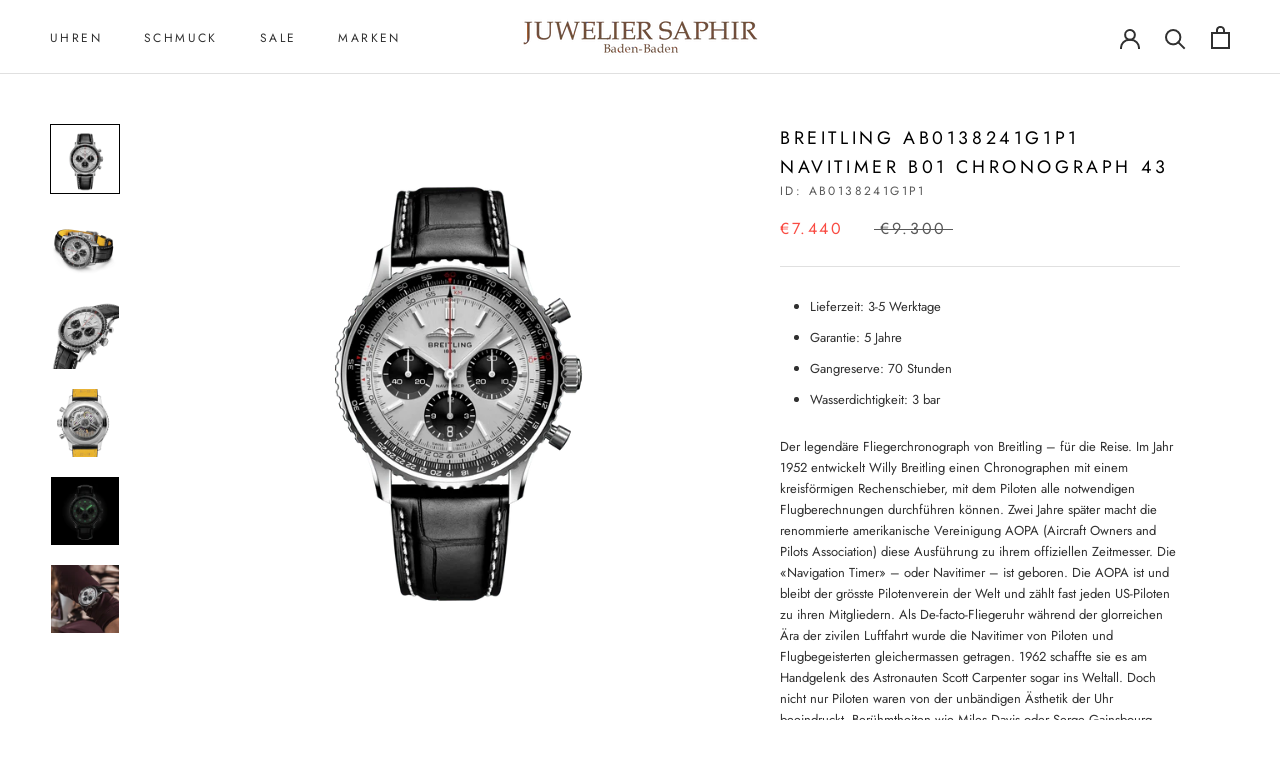

--- FILE ---
content_type: text/html; charset=utf-8
request_url: https://shop.saphir-juwelier.de/collections/breitling/products/breitling-ab0138241g1p1-navitimer-b01-chronograph-43
body_size: 74482
content:
<!doctype html>
<html class="no-js" lang="de">
  <head>
    <meta charset="utf-8"> 
    <meta http-equiv="X-UA-Compatible" content="IE=edge,chrome=1">
    <meta name="viewport" content="width=device-width, initial-scale=1.0, height=device-height, minimum-scale=1.0, maximum-scale=1.0">
    <meta name="theme-color" content="">
    <title>
      BREITLING AB0138241G1P1 NAVITIMER B01 CHRONOGRAPH 43 &ndash; Juwlier Saphir
    </title><meta name="description" content="Lieferzeit: 3-5 Werktage Garantie: 5 Jahre  Gangreserve: 70 Stunden  Wasserdichtigkeit: 3 bar Der legendäre Fliegerchronograph von Breitling – für die Reise. Im Jahr 1952 entwickelt Willy Breitling einen Chronographen mit einem kreisförmigen Rechenschieber, mit dem Piloten alle notwendigen Flugberechnungen durchführen "><link rel="canonical" href="https://shop.saphir-juwelier.de/products/breitling-ab0138241g1p1-navitimer-b01-chronograph-43"><meta property="og:type" content="product">
  <meta property="og:title" content="BREITLING AB0138241G1P1 NAVITIMER B01 CHRONOGRAPH 43"><meta property="og:image" content="http://shop.saphir-juwelier.de/cdn/shop/products/image_dfd182b5-3c51-484e-97b1-7ad8822dbb18.webp?v=1679672074">
    <meta property="og:image:secure_url" content="https://shop.saphir-juwelier.de/cdn/shop/products/image_dfd182b5-3c51-484e-97b1-7ad8822dbb18.webp?v=1679672074">
    <meta property="og:image:width" content="2048">
    <meta property="og:image:height" content="2048"><meta property="product:price:amount" content="7.440,00">
  <meta property="product:price:currency" content="EUR"><meta property="og:description" content="Lieferzeit: 3-5 Werktage Garantie: 5 Jahre  Gangreserve: 70 Stunden  Wasserdichtigkeit: 3 bar Der legendäre Fliegerchronograph von Breitling – für die Reise. Im Jahr 1952 entwickelt Willy Breitling einen Chronographen mit einem kreisförmigen Rechenschieber, mit dem Piloten alle notwendigen Flugberechnungen durchführen "><meta property="og:url" content="https://shop.saphir-juwelier.de/products/breitling-ab0138241g1p1-navitimer-b01-chronograph-43">
<meta property="og:site_name" content="Juwlier Saphir"><meta name="twitter:card" content="summary"><meta name="twitter:title" content="BREITLING AB0138241G1P1 NAVITIMER B01 CHRONOGRAPH 43">
  <meta name="twitter:description" content="Lieferzeit: 3-5 Werktage Garantie: 5 Jahre  Gangreserve: 70 Stunden  Wasserdichtigkeit: 3 bar Der legendäre Fliegerchronograph von Breitling – für die Reise. Im Jahr 1952 entwickelt Willy Breitling einen Chronographen mit einem kreisförmigen Rechenschieber, mit dem Piloten alle notwendigen Flugberechnungen durchführen können. Zwei Jahre später macht die renommierte amerikanische Vereinigung AOPA (Aircraft Owners and Pilots Association) diese Ausführung zu ihrem offiziellen Zeitmesser. Die «Navigation Timer» – oder Navitimer – ist geboren. Die AOPA ist und bleibt der grösste Pilotenverein der Welt und zählt fast jeden US-Piloten zu ihren Mitgliedern. Als De-facto-Fliegeruhr während der glorreichen Ära der zivilen Luftfahrt wurde die Navitimer von Piloten und Flugbegeisterten gleichermassen getragen. 1962 schaffte sie es am Handgelenk des Astronauten Scott Carpenter sogar ins Weltall. Doch nicht nur Piloten waren von der unbändigen Ästhetik der Uhr beeindruckt. Berühmtheiten wie Miles Davis oder Serge Gainsbourg gehörten ebenfalls">
  <meta name="twitter:image" content="https://shop.saphir-juwelier.de/cdn/shop/products/image_dfd182b5-3c51-484e-97b1-7ad8822dbb18_600x600_crop_center.webp?v=1679672074">
    <style>
  @font-face {
  font-family: Jost;
  font-weight: 400;
  font-style: normal;
  font-display: fallback;
  src: url("//shop.saphir-juwelier.de/cdn/fonts/jost/jost_n4.d47a1b6347ce4a4c9f437608011273009d91f2b7.woff2") format("woff2"),
       url("//shop.saphir-juwelier.de/cdn/fonts/jost/jost_n4.791c46290e672b3f85c3d1c651ef2efa3819eadd.woff") format("woff");
}

  @font-face {
  font-family: Jost;
  font-weight: 400;
  font-style: normal;
  font-display: fallback;
  src: url("//shop.saphir-juwelier.de/cdn/fonts/jost/jost_n4.d47a1b6347ce4a4c9f437608011273009d91f2b7.woff2") format("woff2"),
       url("//shop.saphir-juwelier.de/cdn/fonts/jost/jost_n4.791c46290e672b3f85c3d1c651ef2efa3819eadd.woff") format("woff");
}


  @font-face {
  font-family: Jost;
  font-weight: 700;
  font-style: normal;
  font-display: fallback;
  src: url("//shop.saphir-juwelier.de/cdn/fonts/jost/jost_n7.921dc18c13fa0b0c94c5e2517ffe06139c3615a3.woff2") format("woff2"),
       url("//shop.saphir-juwelier.de/cdn/fonts/jost/jost_n7.cbfc16c98c1e195f46c536e775e4e959c5f2f22b.woff") format("woff");
}

  @font-face {
  font-family: Jost;
  font-weight: 400;
  font-style: italic;
  font-display: fallback;
  src: url("//shop.saphir-juwelier.de/cdn/fonts/jost/jost_i4.b690098389649750ada222b9763d55796c5283a5.woff2") format("woff2"),
       url("//shop.saphir-juwelier.de/cdn/fonts/jost/jost_i4.fd766415a47e50b9e391ae7ec04e2ae25e7e28b0.woff") format("woff");
}

  @font-face {
  font-family: Jost;
  font-weight: 700;
  font-style: italic;
  font-display: fallback;
  src: url("//shop.saphir-juwelier.de/cdn/fonts/jost/jost_i7.d8201b854e41e19d7ed9b1a31fe4fe71deea6d3f.woff2") format("woff2"),
       url("//shop.saphir-juwelier.de/cdn/fonts/jost/jost_i7.eae515c34e26b6c853efddc3fc0c552e0de63757.woff") format("woff");
}


  :root {
    --heading-font-family : Jost, sans-serif;
    --heading-font-weight : 400;
    --heading-font-style  : normal;

    --text-font-family : Jost, sans-serif;
    --text-font-weight : 400;
    --text-font-style  : normal;

    --base-text-font-size   : 13px;
    --default-text-font-size: 14px;--background          : #ffffff;
    --background-rgb      : 255, 255, 255;
    --light-background    : #ffffff;
    --light-background-rgb: 255, 255, 255;
    --heading-color       : #000000;
    --text-color          : #303030;
    --text-color-rgb      : 48, 48, 48;
    --text-color-light    : #595959;
    --text-color-light-rgb: 89, 89, 89;
    --link-color          : #000000;
    --link-color-rgb      : 0, 0, 0;
    --border-color        : #e0e0e0;
    --border-color-rgb    : 224, 224, 224;

    --button-background    : #704e3c;
    --button-background-rgb: 112, 78, 60;
    --button-text-color    : #ffffff;

    --header-background       : #ffffff;
    --header-heading-color    : #303030;
    --header-light-text-color : #595959;
    --header-border-color     : #e0e0e0;

    --footer-background    : #ffffff;
    --footer-text-color    : #595959;
    --footer-heading-color : #303030;
    --footer-border-color  : #e6e6e6;

    --navigation-background      : #ffffff;
    --navigation-background-rgb  : 255, 255, 255;
    --navigation-text-color      : #303030;
    --navigation-text-color-light: rgba(48, 48, 48, 0.5);
    --navigation-border-color    : rgba(48, 48, 48, 0.25);

    --newsletter-popup-background     : #ffffff;
    --newsletter-popup-text-color     : #303030;
    --newsletter-popup-text-color-rgb : 48, 48, 48;

    --secondary-elements-background       : #704e3c;
    --secondary-elements-background-rgb   : 112, 78, 60;
    --secondary-elements-text-color       : #303030;
    --secondary-elements-text-color-light : rgba(48, 48, 48, 0.5);
    --secondary-elements-border-color     : rgba(48, 48, 48, 0.25);

    --product-sale-price-color    : #f94c43;
    --product-sale-price-color-rgb: 249, 76, 67;

    /* Shopify related variables */
    --payment-terms-background-color: #ffffff;

    /* Products */

    --horizontal-spacing-four-products-per-row: 60px;
        --horizontal-spacing-two-products-per-row : 60px;

    --vertical-spacing-four-products-per-row: 60px;
        --vertical-spacing-two-products-per-row : 75px;

    /* Animation */
    --drawer-transition-timing: cubic-bezier(0.645, 0.045, 0.355, 1);
    --header-base-height: 80px; /* We set a default for browsers that do not support CSS variables */

    /* Cursors */
    --cursor-zoom-in-svg    : url(//shop.saphir-juwelier.de/cdn/shop/t/3/assets/cursor-zoom-in.svg?v=100326362725928540331629983020);
    --cursor-zoom-in-2x-svg : url(//shop.saphir-juwelier.de/cdn/shop/t/3/assets/cursor-zoom-in-2x.svg?v=71919207650934979201629983020);
  }
</style>

<script>
  // IE11 does not have support for CSS variables, so we have to polyfill them
  if (!(((window || {}).CSS || {}).supports && window.CSS.supports('(--a: 0)'))) {
    const script = document.createElement('script');
    script.type = 'text/javascript';
    script.src = 'https://cdn.jsdelivr.net/npm/css-vars-ponyfill@2';
    script.onload = function() {
      cssVars({});
    };

    document.getElementsByTagName('head')[0].appendChild(script);
  }
</script>
    <script>window.performance && window.performance.mark && window.performance.mark('shopify.content_for_header.start');</script><meta id="shopify-digital-wallet" name="shopify-digital-wallet" content="/58572964024/digital_wallets/dialog">
<meta name="shopify-checkout-api-token" content="6df392800ebfc84fa4bbb3b8ec035fd7">
<meta id="in-context-paypal-metadata" data-shop-id="58572964024" data-venmo-supported="false" data-environment="production" data-locale="de_DE" data-paypal-v4="true" data-currency="EUR">
<link rel="alternate" type="application/json+oembed" href="https://shop.saphir-juwelier.de/products/breitling-ab0138241g1p1-navitimer-b01-chronograph-43.oembed">
<script async="async" src="/checkouts/internal/preloads.js?locale=de-DE"></script>
<script id="shopify-features" type="application/json">{"accessToken":"6df392800ebfc84fa4bbb3b8ec035fd7","betas":["rich-media-storefront-analytics"],"domain":"shop.saphir-juwelier.de","predictiveSearch":true,"shopId":58572964024,"locale":"de"}</script>
<script>var Shopify = Shopify || {};
Shopify.shop = "juwlier-saphir.myshopify.com";
Shopify.locale = "de";
Shopify.currency = {"active":"EUR","rate":"1.0"};
Shopify.country = "DE";
Shopify.theme = {"name":"Prestige","id":125907337400,"schema_name":"Prestige","schema_version":"5.0.0","theme_store_id":855,"role":"main"};
Shopify.theme.handle = "null";
Shopify.theme.style = {"id":null,"handle":null};
Shopify.cdnHost = "shop.saphir-juwelier.de/cdn";
Shopify.routes = Shopify.routes || {};
Shopify.routes.root = "/";</script>
<script type="module">!function(o){(o.Shopify=o.Shopify||{}).modules=!0}(window);</script>
<script>!function(o){function n(){var o=[];function n(){o.push(Array.prototype.slice.apply(arguments))}return n.q=o,n}var t=o.Shopify=o.Shopify||{};t.loadFeatures=n(),t.autoloadFeatures=n()}(window);</script>
<script id="shop-js-analytics" type="application/json">{"pageType":"product"}</script>
<script defer="defer" async type="module" src="//shop.saphir-juwelier.de/cdn/shopifycloud/shop-js/modules/v2/client.init-shop-cart-sync_BxliUFcT.de.esm.js"></script>
<script defer="defer" async type="module" src="//shop.saphir-juwelier.de/cdn/shopifycloud/shop-js/modules/v2/chunk.common_D4c7gLTG.esm.js"></script>
<script type="module">
  await import("//shop.saphir-juwelier.de/cdn/shopifycloud/shop-js/modules/v2/client.init-shop-cart-sync_BxliUFcT.de.esm.js");
await import("//shop.saphir-juwelier.de/cdn/shopifycloud/shop-js/modules/v2/chunk.common_D4c7gLTG.esm.js");

  window.Shopify.SignInWithShop?.initShopCartSync?.({"fedCMEnabled":true,"windoidEnabled":true});

</script>
<script id="__st">var __st={"a":58572964024,"offset":3600,"reqid":"71b44e2a-9e07-4ce6-8706-9fa41e36ea5d-1765321890","pageurl":"shop.saphir-juwelier.de\/collections\/breitling\/products\/breitling-ab0138241g1p1-navitimer-b01-chronograph-43","u":"dd1c7de45de4","p":"product","rtyp":"product","rid":8298119201036};</script>
<script>window.ShopifyPaypalV4VisibilityTracking = true;</script>
<script id="captcha-bootstrap">!function(){'use strict';const t='contact',e='account',n='new_comment',o=[[t,t],['blogs',n],['comments',n],[t,'customer']],c=[[e,'customer_login'],[e,'guest_login'],[e,'recover_customer_password'],[e,'create_customer']],r=t=>t.map((([t,e])=>`form[action*='/${t}']:not([data-nocaptcha='true']) input[name='form_type'][value='${e}']`)).join(','),a=t=>()=>t?[...document.querySelectorAll(t)].map((t=>t.form)):[];function s(){const t=[...o],e=r(t);return a(e)}const i='password',u='form_key',d=['recaptcha-v3-token','g-recaptcha-response','h-captcha-response',i],f=()=>{try{return window.sessionStorage}catch{return}},m='__shopify_v',_=t=>t.elements[u];function p(t,e,n=!1){try{const o=window.sessionStorage,c=JSON.parse(o.getItem(e)),{data:r}=function(t){const{data:e,action:n}=t;return t[m]||n?{data:e,action:n}:{data:t,action:n}}(c);for(const[e,n]of Object.entries(r))t.elements[e]&&(t.elements[e].value=n);n&&o.removeItem(e)}catch(o){console.error('form repopulation failed',{error:o})}}const l='form_type',E='cptcha';function T(t){t.dataset[E]=!0}const w=window,h=w.document,L='Shopify',v='ce_forms',y='captcha';let A=!1;((t,e)=>{const n=(g='f06e6c50-85a8-45c8-87d0-21a2b65856fe',I='https://cdn.shopify.com/shopifycloud/storefront-forms-hcaptcha/ce_storefront_forms_captcha_hcaptcha.v1.5.2.iife.js',D={infoText:'Durch hCaptcha geschützt',privacyText:'Datenschutz',termsText:'Allgemeine Geschäftsbedingungen'},(t,e,n)=>{const o=w[L][v],c=o.bindForm;if(c)return c(t,g,e,D).then(n);var r;o.q.push([[t,g,e,D],n]),r=I,A||(h.body.append(Object.assign(h.createElement('script'),{id:'captcha-provider',async:!0,src:r})),A=!0)});var g,I,D;w[L]=w[L]||{},w[L][v]=w[L][v]||{},w[L][v].q=[],w[L][y]=w[L][y]||{},w[L][y].protect=function(t,e){n(t,void 0,e),T(t)},Object.freeze(w[L][y]),function(t,e,n,w,h,L){const[v,y,A,g]=function(t,e,n){const i=e?o:[],u=t?c:[],d=[...i,...u],f=r(d),m=r(i),_=r(d.filter((([t,e])=>n.includes(e))));return[a(f),a(m),a(_),s()]}(w,h,L),I=t=>{const e=t.target;return e instanceof HTMLFormElement?e:e&&e.form},D=t=>v().includes(t);t.addEventListener('submit',(t=>{const e=I(t);if(!e)return;const n=D(e)&&!e.dataset.hcaptchaBound&&!e.dataset.recaptchaBound,o=_(e),c=g().includes(e)&&(!o||!o.value);(n||c)&&t.preventDefault(),c&&!n&&(function(t){try{if(!f())return;!function(t){const e=f();if(!e)return;const n=_(t);if(!n)return;const o=n.value;o&&e.removeItem(o)}(t);const e=Array.from(Array(32),(()=>Math.random().toString(36)[2])).join('');!function(t,e){_(t)||t.append(Object.assign(document.createElement('input'),{type:'hidden',name:u})),t.elements[u].value=e}(t,e),function(t,e){const n=f();if(!n)return;const o=[...t.querySelectorAll(`input[type='${i}']`)].map((({name:t})=>t)),c=[...d,...o],r={};for(const[a,s]of new FormData(t).entries())c.includes(a)||(r[a]=s);n.setItem(e,JSON.stringify({[m]:1,action:t.action,data:r}))}(t,e)}catch(e){console.error('failed to persist form',e)}}(e),e.submit())}));const S=(t,e)=>{t&&!t.dataset[E]&&(n(t,e.some((e=>e===t))),T(t))};for(const o of['focusin','change'])t.addEventListener(o,(t=>{const e=I(t);D(e)&&S(e,y())}));const B=e.get('form_key'),M=e.get(l),P=B&&M;t.addEventListener('DOMContentLoaded',(()=>{const t=y();if(P)for(const e of t)e.elements[l].value===M&&p(e,B);[...new Set([...A(),...v().filter((t=>'true'===t.dataset.shopifyCaptcha))])].forEach((e=>S(e,t)))}))}(h,new URLSearchParams(w.location.search),n,t,e,['guest_login'])})(!0,!0)}();</script>
<script integrity="sha256-52AcMU7V7pcBOXWImdc/TAGTFKeNjmkeM1Pvks/DTgc=" data-source-attribution="shopify.loadfeatures" defer="defer" src="//shop.saphir-juwelier.de/cdn/shopifycloud/storefront/assets/storefront/load_feature-81c60534.js" crossorigin="anonymous"></script>
<script data-source-attribution="shopify.dynamic_checkout.dynamic.init">var Shopify=Shopify||{};Shopify.PaymentButton=Shopify.PaymentButton||{isStorefrontPortableWallets:!0,init:function(){window.Shopify.PaymentButton.init=function(){};var t=document.createElement("script");t.src="https://shop.saphir-juwelier.de/cdn/shopifycloud/portable-wallets/latest/portable-wallets.de.js",t.type="module",document.head.appendChild(t)}};
</script>
<script data-source-attribution="shopify.dynamic_checkout.buyer_consent">
  function portableWalletsHideBuyerConsent(e){var t=document.getElementById("shopify-buyer-consent"),n=document.getElementById("shopify-subscription-policy-button");t&&n&&(t.classList.add("hidden"),t.setAttribute("aria-hidden","true"),n.removeEventListener("click",e))}function portableWalletsShowBuyerConsent(e){var t=document.getElementById("shopify-buyer-consent"),n=document.getElementById("shopify-subscription-policy-button");t&&n&&(t.classList.remove("hidden"),t.removeAttribute("aria-hidden"),n.addEventListener("click",e))}window.Shopify?.PaymentButton&&(window.Shopify.PaymentButton.hideBuyerConsent=portableWalletsHideBuyerConsent,window.Shopify.PaymentButton.showBuyerConsent=portableWalletsShowBuyerConsent);
</script>
<script>
  function portableWalletsCleanup(e){e&&e.src&&console.error("Failed to load portable wallets script "+e.src);var t=document.querySelectorAll("shopify-accelerated-checkout .shopify-payment-button__skeleton, shopify-accelerated-checkout-cart .wallet-cart-button__skeleton"),e=document.getElementById("shopify-buyer-consent");for(let e=0;e<t.length;e++)t[e].remove();e&&e.remove()}function portableWalletsNotLoadedAsModule(e){e instanceof ErrorEvent&&"string"==typeof e.message&&e.message.includes("import.meta")&&"string"==typeof e.filename&&e.filename.includes("portable-wallets")&&(window.removeEventListener("error",portableWalletsNotLoadedAsModule),window.Shopify.PaymentButton.failedToLoad=e,"loading"===document.readyState?document.addEventListener("DOMContentLoaded",window.Shopify.PaymentButton.init):window.Shopify.PaymentButton.init())}window.addEventListener("error",portableWalletsNotLoadedAsModule);
</script>

<script type="module" src="https://shop.saphir-juwelier.de/cdn/shopifycloud/portable-wallets/latest/portable-wallets.de.js" onError="portableWalletsCleanup(this)" crossorigin="anonymous"></script>
<script nomodule>
  document.addEventListener("DOMContentLoaded", portableWalletsCleanup);
</script>

<link id="shopify-accelerated-checkout-styles" rel="stylesheet" media="screen" href="https://shop.saphir-juwelier.de/cdn/shopifycloud/portable-wallets/latest/accelerated-checkout-backwards-compat.css" crossorigin="anonymous">
<style id="shopify-accelerated-checkout-cart">
        #shopify-buyer-consent {
  margin-top: 1em;
  display: inline-block;
  width: 100%;
}

#shopify-buyer-consent.hidden {
  display: none;
}

#shopify-subscription-policy-button {
  background: none;
  border: none;
  padding: 0;
  text-decoration: underline;
  font-size: inherit;
  cursor: pointer;
}

#shopify-subscription-policy-button::before {
  box-shadow: none;
}

      </style>

<script>window.performance && window.performance.mark && window.performance.mark('shopify.content_for_header.end');</script>
    <link rel="stylesheet" href="//shop.saphir-juwelier.de/cdn/shop/t/3/assets/theme.css?v=175100516000268339171628945245">
    <script>// This allows to expose several variables to the global scope, to be used in scripts
      window.theme = {
        pageType: "product",
        moneyFormat: "€{{amount_with_comma_separator}}",
        moneyWithCurrencyFormat: "€{{amount_with_comma_separator}} EUR",
        productImageSize: "square",
        searchMode: "product,article,page",
        showPageTransition: false,
        showElementStaggering: true,
        showImageZooming: true
      };
      window.routes = {
        rootUrl: "\/",
        rootUrlWithoutSlash: '',
        cartUrl: "\/cart",
        cartAddUrl: "\/cart\/add",
        cartChangeUrl: "\/cart\/change",
        searchUrl: "\/search",
        productRecommendationsUrl: "\/recommendations\/products"
      };
      window.languages = {
        cartAddNote: "Bestellnotiz hinzufügen",
        cartEditNote: "Bestellnotiz bearbeiten",
        productImageLoadingError: "Dieses Bild konnte nicht geladen werden. Bitte versuche die Seite neu zu laden.",
        productFormAddToCart: "In den Warenkorb",
        productFormUnavailable: "Nicht verfügbar",
        productFormSoldOut: "Ausverkauft",
        shippingEstimatorOneResult: "1 Option verfügbar:",
        shippingEstimatorMoreResults: "{{count}} Optionen verfügbar:",
        shippingEstimatorNoResults: "Es konnte kein Versand gefunden werden"
      };
      window.lazySizesConfig = {
        loadHidden: false,
        hFac: 0.5,
        expFactor: 2,
        ricTimeout: 150,
        lazyClass: 'Image--lazyLoad',
        loadingClass: 'Image--lazyLoading',
        loadedClass: 'Image--lazyLoaded'
      };
      document.documentElement.className = document.documentElement.className.replace('no-js', 'js');
      document.documentElement.style.setProperty('--window-height', window.innerHeight + 'px');
      // We do a quick detection of some features (we could use Modernizr but for so little...)
      (function() {
        document.documentElement.className += ((window.CSS && window.CSS.supports('(position: sticky) or (position: -webkit-sticky)')) ? ' supports-sticky' : ' no-supports-sticky');
        document.documentElement.className += (window.matchMedia('(-moz-touch-enabled: 1), (hover: none)')).matches ? ' no-supports-hover' : ' supports-hover';
      }());
    </script>
    <script src="//shop.saphir-juwelier.de/cdn/shop/t/3/assets/lazysizes.min.js?v=174358363404432586981628945244" async></script><script src="https://polyfill-fastly.net/v3/polyfill.min.js?unknown=polyfill&features=fetch,Element.prototype.closest,Element.prototype.remove,Element.prototype.classList,Array.prototype.includes,Array.prototype.fill,Object.assign,CustomEvent,IntersectionObserver,IntersectionObserverEntry,URL" defer></script>
    <script src="//shop.saphir-juwelier.de/cdn/shop/t/3/assets/libs.min.js?v=26178543184394469741628945244" defer></script>
    <script src="//shop.saphir-juwelier.de/cdn/shop/t/3/assets/theme.min.js?v=91404899630964279711628945247" defer></script>
    <script src="//shop.saphir-juwelier.de/cdn/shop/t/3/assets/custom.js?v=183944157590872491501628945245" defer></script>
    <script>
      (function () {
        window.onpageshow = function() {
          if (window.theme.showPageTransition) {
            var pageTransition = document.querySelector('.PageTransition');
            if (pageTransition) {
              pageTransition.style.visibility = 'visible';
              pageTransition.style.opacity = '0';
            }
          }
          // When the page is loaded from the cache, we have to reload the cart content
          document.documentElement.dispatchEvent(new CustomEvent('cart:refresh', {
            bubbles: true
          }));
        };
      })();
    </script>
    
  <script type="application/ld+json">
  {
    "@context": "http://schema.org",
    "@type": "Product",
    "offers": [{
          "@type": "Offer",
          "name": "Default Title",
          "availability":"https://schema.org/InStock",
          "price": 7440.0,
          "priceCurrency": "EUR",
          "priceValidUntil": "2025-12-20","sku": "AB0138241G1P1","url": "/products/breitling-ab0138241g1p1-navitimer-b01-chronograph-43?variant=44323425878284"
        }
],
    "brand": {
      "name": "Breitling"
    },
    "name": "BREITLING AB0138241G1P1 NAVITIMER B01 CHRONOGRAPH 43",
    "description": "\n\nLieferzeit: 3-5 Werktage\nGarantie: 5 Jahre \nGangreserve: 70 Stunden \nWasserdichtigkeit: 3 bar\n\n\nDer legendäre Fliegerchronograph von Breitling – für die Reise. Im Jahr 1952 entwickelt Willy Breitling einen Chronographen mit einem kreisförmigen Rechenschieber, mit dem Piloten alle notwendigen Flugberechnungen durchführen können. Zwei Jahre später macht die renommierte amerikanische Vereinigung AOPA (Aircraft Owners and Pilots Association) diese Ausführung zu ihrem offiziellen Zeitmesser. Die «Navigation Timer» – oder Navitimer – ist geboren. Die AOPA ist und bleibt der grösste Pilotenverein der Welt und zählt fast jeden US-Piloten zu ihren Mitgliedern. Als De-facto-Fliegeruhr während der glorreichen Ära der zivilen Luftfahrt wurde die Navitimer von Piloten und Flugbegeisterten gleichermassen getragen. 1962 schaffte sie es am Handgelenk des Astronauten Scott Carpenter sogar ins Weltall. Doch nicht nur Piloten waren von der unbändigen Ästhetik der Uhr beeindruckt. Berühmtheiten wie Miles Davis oder Serge Gainsbourg gehörten ebenfalls zu ihren Fans und bewiesen damit, dass die Navitimer nicht nur stilvoll, sondern auch funktional war. Seit ihrer Markteinfürung vor 70 Jahren wurden diverse Modelle dieser Breitling Ikone lanciert, doch diese neue Navitimer überzeugt mit ihren klassischen Eigenschaften, die mithilfe moderner Verbesserungen noch verfeinert wurden. Ein abgeflachter Rechenschieber und ein gewölbtes Glas schaffen den Eindruck eines schlankeren Profils. Der Wechsel von polierten und gebürsteten Metallelementen sorgt für ein schimmerndes und dennoch dezentes Aussehen. Es sind vor allem die neuen Farben in Blau-, Grün- und Kupfertönen, die die aktualisierten Zifferblattoptionen definieren. Und wenn es eine Neuerung gibt, die für Nostalgie sorgen wird, sind es die AOPA-Flügel, die nun wieder dort sind, wo sie ursprünglich waren – bei 12 Uhr. Seit bereits 70 Jahren erfreut sich die Original-Fliegeruhr grosser Beliebtheit bei Piloten und Trendsettern gleichermassen. Getragen von Astronauten im Weltraum und von den grössten Stars der Welt, handelt es sich um den legendärsten Zeitmesser von Breitling und um eine der unverwechselbarsten Uhren aller Zeiten.",
    "category": "Uhr, Wanduhr",
    "url": "/products/breitling-ab0138241g1p1-navitimer-b01-chronograph-43",
    "sku": "AB0138241G1P1",
    "image": {
      "@type": "ImageObject",
      "url": "https://shop.saphir-juwelier.de/cdn/shop/products/image_dfd182b5-3c51-484e-97b1-7ad8822dbb18_1024x.webp?v=1679672074",
      "image": "https://shop.saphir-juwelier.de/cdn/shop/products/image_dfd182b5-3c51-484e-97b1-7ad8822dbb18_1024x.webp?v=1679672074",
      "name": "BREITLING AB0138241G1P1 NAVITIMER B01 CHRONOGRAPH 43",
      "width": "1024",
      "height": "1024"
    }
  }
  </script>



  <script type="application/ld+json">
  {
    "@context": "http://schema.org",
    "@type": "BreadcrumbList",
  "itemListElement": [{
      "@type": "ListItem",
      "position": 1,
      "name": "Translation missing: de.general.breadcrumb.home",
      "item": "https://shop.saphir-juwelier.de"
    },{
          "@type": "ListItem",
          "position": 2,
          "name": "Breitling",
          "item": "https://shop.saphir-juwelier.de/collections/breitling"
        }, {
          "@type": "ListItem",
          "position": 3,
          "name": "BREITLING AB0138241G1P1 NAVITIMER B01 CHRONOGRAPH 43",
          "item": "https://shop.saphir-juwelier.de/collections/breitling/products/breitling-ab0138241g1p1-navitimer-b01-chronograph-43"
        }]
  }
  </script>

  <!-- BEGIN app block: shopify://apps/complianz-gdpr-cookie-consent/blocks/bc-block/e49729f0-d37d-4e24-ac65-e0e2f472ac27 -->

    
    
    

    
    
        <script>
            var sDomain = location.host;
            (function(){
                window.thirdPartyScriptDefinition = [
                    
                ]
            })();(()=>{
                var sDomain=location.host;
                const __useGoogleConsentMode =false;
                const __whiteListForConsentMode =[];
                const __dataLayerName ='';
                (()=>{var i={z:"thirdPartyScriptDefinition",o:"Shopify",c:"analytics",d:"publish",i:"src",l:"provider",p:"type_0",y:"type_1",f:"type_2",n:"true",a:"length",r:"detail",A:"Proxy",j:"setInterval",F:"clearInterval",g:"find",X:"filter",G:"forEach",H:"splice",Z:"hasOwnProperty",M:"addEventListener",u:"includes",h:"push",_:"cookie",P:"set",O:"get",s:"gtag",D:"ad_storage",I:"ad_user_data",T:"ad_personalization",b:"analytics_storage",x:"functionality_storage",C:"personalization_storage",L:"security_storage",R:"wait_for_update",k:"consent",U:"default",q:"ads_data_redaction",B:"google_consent_mode",J:"dataLayer",e:"granted",t:"denied",Q:"update",V:"GDPR_LC:userConsentSetting",W:1500,m:null},o={[i.D]:i.t,[i.I]:i.t,[i.T]:i.t,[i.b]:i.t,[i.x]:i.t,[i.C]:i.t,[i.L]:i.t,[i.R]:i.W};((a,l,t,f,p=[],c=t.J)=>{let y=function(r,e){return!!r[t.g](n=>!!n&&!!e&&n[t.i]&&e[t.i]&&n[t.i]===e[t.i]&&n[t._]===e[t._])},g=r=>f?!!p[t.g](e=>{if(typeof r[t.i]=="string")return r[t.i][t.u](e);if(typeof r[t.l]=="string")return r[t.l][t.u](e)}):!1,u=function(r){let e=[];for(let s=0;s<r[t.a];s++)r[s]||e[t.h](s);let n=r[t.a]-e[t.a];return e[t.G](s=>r[t.H](s,1)),n},d=[],h={[t.P]:(r,e,n,s)=>{let _=u(r);return e===t.a?r[t.a]=_:n!=null&&(y(r,n)||g(n)||(d[e]=n)),!0},[t.O]:(r,e)=>r[e]};if(a[t.z]=new a[t.A](d,h),f){a[c]=a[c]||[],a[t.s]=function(...n){a[c][t.h](n)},a[t.s](t.k,t.U,{...o}),a[t.s](t.P,t.q,!0);let r=a[t.j](()=>{!!a[t.o]&&!!a[t.o][t.c]&&!!a[t.o][t.c][t.d]&&(a[t.F](r),a[t.o][t.c][t.d](t.B,{...o}))},5),e=n=>{Date.now()-t.m<50||(t.m=Date.now(),o[t.D]=n[t.r][t.f][t.n]?t.e:t.t,o[t.I]=n[t.r][t.f][t.n]?t.e:t.t,o[t.T]=n[t.r][t.f][t.n]?t.e:t.t,o[t.b]=n[t.r][t.y][t.n]?t.e:t.t,o[t.x]=n[t.r][t.p][t.n]?t.e:t.t,o[t.C]=n[t.r][t.y][t.n]?t.e:t.t,o[t.L]=n[t.r][t.p][t.n]?t.e:t.t,a[t.s](t.k,t.Q,{...o}))};l[t.M](t.V,e)}})(window,document,i,__useGoogleConsentMode,__whiteListForConsentMode,__dataLayerName);})();
                const definitions = [];
                definitions.length > 0 && window.thirdPartyScriptDefinition.push(...definitions);
                window.BC_JSON_ObjectBypass={"_ab":{"description":"Used in connection with access to admin.","path":"\/","domain":"","provider":"Shopify","type":"type_0","expires":"86400","recommendation":"0","editable":"false","deletable":"false","set":"0"},"_secure_session_id":{"description":"Used in connection with navigation through a storefront.","path":"\/","domain":"","provider":"Shopify","type":"type_0","expires":"2592000","recommendation":"0","editable":"false","deletable":"false","set":"0"},"__cfduid":{"description":"The _cfduid cookie helps Cloudflare detect malicious visitors to our Customers’ websites and minimizes blocking legitimate users.","path":"\/","domain":"","provider":"Cloudflare","type":"type_0","expires":"2592000","recommendation":"0","editable":"false","deletable":"false","set":"0"},"Cart":{"description":"Used in connection with shopping cart.","path":"\/","domain":"","provider":"Shopify","type":"type_0","expires":"1209600","recommendation":"0","editable":"false","deletable":"false","set":"0"},"cart":{"description":"Used in connection with shopping cart.","path":"\/","domain":"","provider":"Shopify","type":"type_0","expires":"1209600","recommendation":"0","editable":"false","deletable":"false","set":"0"},"cart_sig":{"description":"Used in connection with cart and checkout.","path":"\/","domain":"","provider":"Shopify","type":"type_0","expires":"1209600","recommendation":"0","editable":"false","deletable":"false","set":"0"},"cart_ts":{"description":"Used in connection with cart and checkout.","path":"\/","domain":"","provider":"Shopify","type":"type_0","expires":"1209600","recommendation":"0","editable":"false","deletable":"false","set":"0"},"cart_ver":{"description":"Used in connection with cart and checkout.","path":"\/","domain":"","provider":"Shopify","type":"type_0","expires":"1209600","recommendation":"0","editable":"false","deletable":"false","set":"0"},"checkout_token":{"description":"Used in connection with cart and checkout.","path":"\/","domain":"","provider":"Shopify","type":"type_0","expires":"31536000","recommendation":"0","editable":"false","deletable":"false","set":"0"},"Secret":{"description":"Used in connection with checkout.","path":"\/","domain":"","provider":"Shopify","type":"type_0","expires":"31536000","recommendation":"0","editable":"false","deletable":"false","set":"0"},"secure_customer_sig":{"description":"Used in connection with customer login.","path":"\/","domain":"","provider":"Shopify","type":"type_0","expires":"31536000","recommendation":"0","editable":"false","deletable":"false","set":"0"},"storefront_digest":{"description":"Used in connection with customer login.","path":"\/","domain":"","provider":"Shopify","type":"type_0","expires":"31536000","recommendation":"0","editable":"false","deletable":"false","set":"0"},"_shopify_u":{"description":"Used to facilitate updating customer account information.","path":"\/","domain":"","provider":"Shopify","type":"type_0","expires":"31536000","recommendation":"0","editable":"false","deletable":"false","set":"0"},"XSRF-TOKEN":{"description":"Used in connection with GDPR legal Cookie.","path":"\/","domain":"","provider":"GDPR Legal Cookie","type":"type_0","expires":"31536000","recommendation":"0","editable":"false","deletable":"false","set":"0"},"gdpr_legal_cookie_session":{"description":"Used in connection with GDPR legal Cookie.","path":"\/","domain":"","provider":"GDPR Legal Cookie","type":"type_0","expires":"0","recommendation":"0","editable":"false","deletable":"false","set":"0"},"_bc_c_set":{"description":"Used in connection with GDPR legal Cookie.","path":"\/","domain":"","provider":"GDPR Legal Cookie","type":"type_0","expires":"2592000","recommendation":"0","editable":"false","deletable":"false","set":"0","optIn":true,"live":"1","ShopifyMinConsent":false},"_tracking_consent":{"description":"For Shopify User Consent Tracking.","path":"\/","domain":"","provider":"Shopify","type":"type_0","expires":"31536000","recommendation":"0","editable":"false","deletable":"false","set":"0"},"_shopify_m":{"description":"Used for managing customer privacy settings.","path":"\/","domain":"","provider":"Shopify","type":"type_0","expires":"31536000","recommendation":"0","editable":"false","deletable":"false","set":"0"},"_shopify_tm":{"description":"Used for managing customer privacy settings.","path":"\/","domain":"","provider":"Shopify","type":"type_0","expires":"31536000","recommendation":"0","editable":"false","deletable":"false","set":"0"},"_shopify_tw":{"description":"Used for managing customer privacy settings.","path":"\/","domain":"","provider":"Shopify","type":"type_0","expires":"31536000","recommendation":"0","editable":"false","deletable":"false","set":"0"},"_storefront_u":{"description":"Used to facilitate updating customer account information.","path":"\/","domain":"","provider":"Shopify","type":"type_0","expires":"31536000","recommendation":"0","editable":"false","deletable":"false","set":"0"},"cart_currency":{"description":"Used in connection with cart and checkout.","path":"\/","domain":"","provider":"Shopify","type":"type_0","expires":"31536000","recommendation":"0","editable":"false","deletable":"false","set":"0"},"_orig_referrer":{"description":"Used in connection with shopping cart.","path":"\/","domain":"","provider":"Shopify","type":"type_1","expires":"1209600","recommendation":"1","editable":"true","deletable":"false","set":"1"},"_landing_page":{"description":"Track landing pages.","path":"\/","domain":"","provider":"Shopify","type":"type_1","expires":"1209600","recommendation":"1","editable":"true","deletable":"false","set":"1"},"_s":{"description":"Shopify analytics.","path":"\/","domain":"","provider":"Shopify","type":"type_1","expires":"1800","recommendation":"1","editable":"true","deletable":"false","set":"1"},"_shopify_d":{"description":"Shopify analytics.","path":"\/","domain":"","provider":"Shopify","type":"type_1","expires":"1209600","recommendation":"1","editable":"true","deletable":"false","set":"1"},"_shopify_fs":{"description":"Shopify analytics.","path":"\/","domain":"","provider":"Shopify","type":"type_1","expires":"1209600","recommendation":"1","editable":"true","deletable":"false","set":"1"},"_shopify_s":{"description":"Shopify analytics.","path":"\/","domain":"","provider":"Shopify","type":"type_1","expires":"1800","recommendation":"1","editable":"true","deletable":"false","set":"1"},"_shopify_y":{"description":"Shopify analytics.","path":"\/","domain":"","provider":"Shopify","type":"type_1","expires":"31536000","recommendation":"1","editable":"true","deletable":"false","set":"1"},"_y":{"description":"Shopify analytics.","path":"\/","domain":"","provider":"Shopify","type":"type_1","expires":"31536000","recommendation":"1","editable":"true","deletable":"false","set":"1"},"_shopify_sa_p":{"description":"Shopify analytics relating to marketing \u0026 referrals.","path":"\/","domain":"","provider":"Shopify","type":"type_1","expires":"1800","recommendation":"1","editable":"true","deletable":"false","set":"1"},"_shopify_sa_t":{"description":"Shopify analytics relating to marketing \u0026 referrals.","path":"\/","domain":"","provider":"Shopify","type":"type_1","expires":"1800","recommendation":"1","editable":"true","deletable":"false","set":"1"},"_shopify_uniq":{"description":"Shopify analytics.","path":"\/","domain":"","provider":"Shopify","type":"type_1","expires":"1800","recommendation":"1","editable":"true","deletable":"false","set":"1"},"_shopify_visit":{"description":"Shopify analytics.","path":"\/","domain":"","provider":"Shopify","type":"type_1","expires":"1800","recommendation":"1","editable":"true","deletable":"false","set":"1"},"tracked_start_checkout":{"description":"Shopify analytics relating to checkout.","path":"\/","domain":"","provider":"Shopify","type":"type_1","expires":"1800","recommendation":"1","editable":"true","deletable":"false","set":"1"},"ki_r":{"description":"Shopify analytics.","path":"\/","domain":"","provider":"Shopify","type":"type_1","expires":"1800","recommendation":"1","editable":"true","deletable":"false","set":"1"},"ki_t":{"description":"Shopify analytics.","path":"\/","domain":"","provider":"Shopify","type":"type_1","expires":"1800","recommendation":"1","editable":"true","deletable":"false","set":"1"},"ab_test_*":{"description":"Shopify analytics.","path":"\/","domain":"","provider":"Shopify","type":"type_1","expires":"1800","recommendation":"1","editable":"true","deletable":"false","set":"1"}};
                const permanentDomain = 'juwlier-saphir.myshopify.com';
                window.BC_GDPR_2ce3a13160348f524c8cc9={'google':[],'_bc_c_set':'customScript','customScriptsSRC':[]};
                var GDPR_LC_versionNr=202401311200;var GDPR_LC_ZLoad=function(){var defaultDefinition=[
                    // { "src": "facebook", "cookie": "fr", "provider": "facebook.com", "description": "", "expires": 7776000, "domain": "facebook.com", "declaration": 1, "group": "facebook" }, { "src": "facebook", "cookie": "_fbp", "provider": sDomain, "description": "", "expires": 7776000, "domain": sDomain, "declaration": 1, "group": "facebook" }, { "src": "google-analytics.com", "cookie": "_ga", "provider": sDomain, "description": "", "expires": 63072000, "domain": sDomain, "declaration": 1, "group": "google" }, { "src": "googletagmanager.com", "cookie": "_ga", "provider": sDomain, "description": "", "expires": 63072000, "domain": sDomain, "declaration": 1, "group": "google" }, { "src": "googletagmanager.com", "cookie": "_gid", "provider": sDomain, "description": "", "expires": 86400, "domain": sDomain, "declaration": 1, "group": "google" }, { "src": "googletagmanager.com", "cookie": "_gat", "provider": sDomain, "description": "", "expires": 86400, "domain": sDomain, "declaration": 1, "group": "google" }, { "src": "googleadservices.com", "cookie": "IDE", "provider": sDomain, "description": "", "expires": 63072000, "domain": sDomain, "declaration": 2, "group": "google Ads" }
                ]; if (window.thirdPartyScriptDefinition ===undefined) { window.thirdPartyScriptDefinition=[]; defaultDefinition.forEach(function (value) { window.thirdPartyScriptDefinition.push(value) }) } else { var exist=false; defaultDefinition.forEach(function (script) { window.thirdPartyScriptDefinition.forEach(function (value) { if (value.src ===script.src && value.cookie ===script.cookie) { exist=true } }); if (!exist) { window.thirdPartyScriptDefinition.push(script) } }) } (function polyfill(){if (!Array.from) { Array.from=(function(){var toStr=Object.prototype.toString; var isCallable=function (fn) { return typeof fn ==='function' || toStr.call(fn) ==='[object Function]' }; var toInteger=function (value) { var number=Number(value); if (isNaN(number)) { return 0 } if (number ===0 || !isFinite(number)) { return number } return (number > 0 ? 1 : -1) * Math.floor(Math.abs(number)) }; var maxSafeInteger=Math.pow(2, 53) - 1; var toLength=function (value) { var len=toInteger(value); return Math.min(Math.max(len, 0), maxSafeInteger) }; return function from(arrayLike) { var C=this; var items=Object(arrayLike); if (arrayLike ==null) { throw new TypeError('Array.from requires an array-like object - not null or undefined') } var mapFn=arguments.length > 1 ? arguments[1] : void undefined; var T; if (typeof mapFn !=='undefined') { if (!isCallable(mapFn)) { throw new TypeError('Array.from: when provided, the second argument must be a function') } if (arguments.length > 2) { T=arguments[2] } } var len=toLength(items.length); var A=isCallable(C) ? Object(new C(len)) : new Array(len); var k=0; var kValue; while (k < len) { kValue=items[k]; if (mapFn) { A[k]=typeof T ==='undefined' ? mapFn(kValue, k) : mapFn.call(T, kValue, k) } else { A[k]=kValue } k +=1 } A.length=len; return A } }()) } })(); var shopifyCookies={ '_s': !1, '_shopify_fs': !1, '_shopify_s': !1, '_shopify_y': !1, '_y': !1, '_shopify_sa_p': !1, '_shopify_sa_t': !1, '_shopify_uniq': !1, '_shopify_visit': !1, 'tracked_start_checkout': !1, 'bc_trekkie_fbp_custom': !1 }; function GDPR_LC_Token(){var getToken={ "tokenLength": 8, "ranToken": '', "randomize": function(){return Math.random().toString(32).substr(2) }, "generate": function(){while (this.ranToken.length <=this.tokenLength) { this.ranToken +=this.randomize() } this.ranToken=permanentDomain + Date.now() + this.ranToken; return btoa(this.ranToken) }, "get": function(){return this.generate() } }; return getToken.get() }; function getCookieValue(a) { var b=document.cookie.match('(^|;)\\s*' + a + '\\s*=\\s*([^;]+)'); return b ? b.pop() : false }; function loadCookieSettings(sessID) { return; var script=document.createElement('script'); script.src='https://cookieapp-staging.beeclever.app/get-cookie-setting?shopify_domain=permanentDomain&token=' + sessID; script.async=false; document.head.appendChild(script); script.addEventListener('load', function(){console.log('UserData loaded') }) };(function setUserCookieData(){window.GDPR_LC_Sess_ID_Name="GDPR_LC_SESS_ID"; window.GDPR_LC_Sess_ID=getCookieValue(window.GDPR_LC_Sess_ID_Name); if (window.GDPR_LC_Sess_ID) { loadCookieSettings(window.GDPR_LC_Sess_ID) } else { window.GDPR_LC_Sess_ID=GDPR_LC_Token() } })(); function setBC_GDPR_LEGAL_custom_cookies(){window['BC_GDPR_LEGAL_custom_cookies']=window['BC_GDPR_LEGAL_custom_cookies'] || {}; window['BC_GDPR_LEGAL_custom_cookies']['list']=window['BC_GDPR_LEGAL_custom_cookies']['list'] || {}; if ('GDPR_legal_cookie' in localStorage) { window['BC_GDPR_LEGAL_custom_cookies']['list']=JSON.parse(window.localStorage.getItem('GDPR_legal_cookie')) } };setBC_GDPR_LEGAL_custom_cookies(); (function(){var hasConsent=!1; Array.from(Object.keys(window['BC_GDPR_LEGAL_custom_cookies']['list'])).forEach(function (c) { if (shopifyCookies.hasOwnProperty(c) && window['BC_GDPR_LEGAL_custom_cookies']['list'][c].userSetting) { hasConsent=!0 } }); var wt=window.trekkie, ws=window.ShopifyAnalytics; if (!hasConsent && wt !==undefined) { wt=[], wt.integrations=wt.integrations || !0, ws=ws.lib=ws.meta=ws.meta.page={}, ws.lib.track=function(){} } })(); window.bc_tagManagerTasks={ "bc_tgm_aw": "google", "bc_tgm_gtm": "google", "bc_tgm_ua": "google", "bc_tgm_fbp": "facebook", "any": "any", "_bc_c_set": "customScript" }; var wl=whiteList=["recaptcha", "notifications.google"]; var GDPR_LC_scriptPath='gdpr-legal-cookie.beeclever.app'; if (window.GDPR_LC_Beta_activate !==undefined && window.GDPR_LC_Beta_activate) { GDPR_LC_scriptPath='cookieapp-staging.beeclever.app' } wl.push(GDPR_LC_scriptPath); var checkIsBlackListed=function (src) { setBC_GDPR_LEGAL_custom_cookies(); if (src ===null) { return null } if (!!window.TrustedScriptURL && src instanceof TrustedScriptURL) { src=src.toString() } var r=!1; for (var x=thirdPartyScriptDefinition.length - 1; x >=0; x--) { var bSrc=thirdPartyScriptDefinition[x]['src']; if (src.indexOf(bSrc) !==-1 && src.toLowerCase().indexOf('jquery') ===-1) { r=x } } wl.forEach(function (wSrc) { if (src.indexOf(wSrc) !==-1) { r=false } }); if (r !==false) { function getTCookieName(name, index) { var tCookieObject=thirdPartyScriptDefinition[index]; if (tCookieObject !==undefined) { var cookies=[]; thirdPartyScriptDefinition.forEach(function (cookie) { if (cookie['src'] ===tCookieObject['src']) { cookies.push(cookie) } }); var tCookieName=tCookieObject['cookie']; if (tCookieObject['domain'] !==document.location.host) { tCookieName=tCookieObject['cookie'] + '$%bc%$' + tCookieObject['domain'] } if (tCookieName ===name && tCookieObject['domain'] ===window['BC_GDPR_LEGAL_custom_cookies']['list'][name]['domain']) { if (window['BC_GDPR_LEGAL_custom_cookies']['list'][name]['userSetting']) { index=!1 } } cookies.forEach(function (cookie) { if (window['BC_GDPR_LEGAL_custom_cookies']['list'][cookie['cookie']] !==undefined && window['BC_GDPR_LEGAL_custom_cookies']['list'][cookie['cookie']]['userSetting']) { index=!1 } }); return index } return !1 };var cookieListKeys=Array.from(Object.keys(window['BC_GDPR_LEGAL_custom_cookies']['list'])); if (cookieListKeys.length > 0) { Array.from(Object.keys(window['BC_GDPR_LEGAL_custom_cookies']['list'])).forEach(function (cookieName) { r=getTCookieName(cookieName.toString(), r) }) } else { for (var x=thirdPartyScriptDefinition.length - 1; x >=0; x--) { var tCookie=thirdPartyScriptDefinition[x]; if (src.indexOf(tCookie['src']) !==-1) { r=tCookie['cookie'] + '$%bc%$' + tCookie['domain'] } } return r } } return r }; window.scriptElementsHidden=window.scriptElementsHidden || []; window.callbackFunc=function (elem, args) { for (var x=0; x < elem.length; x++) { if (elem[x] ===null || elem[x] ===undefined || elem[x]['nodeName'] ===undefined) { return } if (elem[x]['nodeName'].toLowerCase() =='script') { if (elem[x].hasAttribute('src')) { if (document.querySelector('[src="https://cookieapp-staging.beeclever.app/js/get-script.php"]') !==null) { elem[x]=document.createElement('script'); elem[x].setAttribute('bc_empty_script_tag', '') } var blackListed=checkIsBlackListed(elem[x].getAttribute('src')); var fName=!1; try { new Error() } catch (e) { var caller=e.stack.split('\n'); var x=0; for (; x < caller.length; x++) { caller[x]=caller[x].trim(); caller[x]=caller[x].replace('at ', ''); caller[x]=caller[x].substr(0, caller[x].indexOf(' ')); caller[x]=caller[x].replace('Array.', '') } for (; x >=0; x--) { if (caller[x] ==='ICS' && x > 0) { if (caller[x - 1] in window['BC_GDPR_LEGAL_custom_cookies']['list']) { fName=caller[x - 1] } } } } if (fName ===!1 && blackListed !==!1) { elem[x].setAttribute('type', 'javascript/blocked'); elem[x].setAttribute('cookie', blackListed) } else if (blackListed !==!0 && elem[x].getAttribute('type') ==='javascript/blocked') { elem[x].setAttribute('type', 'javascript') } if (fName) { elem[x].setAttribute("data-callerName", fName) } elem[x].setAttribute('src', elem[x].getAttribute('src')) } if (elem[x]['type'] =='javascript/blocked') { window.scriptElementsHidden.push(elem[x]); elem[x]=document.createElement('script'); elem[x].setAttribute('bc_empty_script_tag', '') } } } }; const appendChild=Element.prototype.appendChild, append=Element.prototype.append, replaceWith=Element.prototype.replaceWith, insertNode=Element.prototype.insertNode, insertBefore=Element.prototype.insertBefore; Element.prototype.appendChild=function(){const ctx=this; window.callbackFunc.call(ctx, arguments); return appendChild.apply(ctx, arguments) }; Element.prototype.append=function(){const ctx=this; window.callbackFunc.call(ctx, arguments); return append.apply(ctx, arguments) }; Element.prototype.replaceWith=function(){const ctx=this; window.callbackFunc.call(ctx, arguments); return replaceWith.apply(ctx, arguments) }; Element.prototype.insertNode=function(){const ctx=this; window.callbackFunc.call(ctx, arguments); return insertNode.apply(ctx, arguments) }; Element.prototype.insertBefore=function(){const ctx=this; window.callbackFunc.call(ctx, arguments); try { return insertBefore.apply(ctx, arguments) } catch (e) { arguments[1]=document.scripts[0]; return insertBefore.apply(ctx, arguments) } };};if (!window.msCrypto) { Array.from(document.head.querySelectorAll('[bc_empty_script_tag=""]')).forEach(function (script) { script.remove() })};if (window.GDPR_LC_ZLoad_loaded ===undefined) { GDPR_LC_ZLoad(); window.GDPR_LC_ZLoad_loaded=true}
            })();

            // window.thirdPartyScriptDefinition.push(
            //     { "src" : "analytics.js", "cookie" : "_shopify_fs", "provider" : "shopify.com", "description" : "", "expires" : 0, "domain" : sDomain, "declaration" : 1, "group" : "shopify" },
            //     { "src" : "doubleclick.net","cookie" : "_shopify_fs","provider" : "shopify.com","description" : "","expires" : 0,"domain" : sDomain,"declaration" : 1,"group" : "shopify" },
            //     { "src" : "trekkie", "cookie" : "_shopify_fs", "provider" : "shopify.com", "description" : "", "expires" : 0, "domain" : sDomain, "declaration" : 1, "group" : "shopify" },
            //     { "src" : "luckyorange", "cookie" : "_shopify_fs", "provider" : "shopify.com", "description" : "", "expires" : 0, "domain" : sDomain, "declaration" : 1, "group" : "shopify" },
            //     { "src" : "googletagmanager", "cookie" : "_gat", "provider" : "googletagmanager.com", "description" : "", "expires" : 0, "domain" : sDomain, "declaration" : 1, "group" : "googletagmanager" }
            // );

            var customCookies = {};
            function BC_GDPR_CustomScriptForShop () {
                return [
                    function testCookie () {
                        // your additional script
                    }
                    
                ];
            }

            // PRIOR BLOCKING FEATURE
            window.bc_settings_prior_blocking_enabled = false;

            /**
             * Initializes and injects CSS styles into the document to support iframe blocking.
             * Specifically, it adds styles to create a skeleton loader and to hide iframes that should be blocked.
             * The styles are added only if they haven't been added already.
             */
            function initializeStylesOfIframeBlocking() {
                // Dynamically add CSS styles
                if (!document.getElementById('bc-iframe-styles')) {
                    const style = document.createElement('style');
                    style.id = 'bc-iframe-styles';
                    style.innerHTML = `
                        .bc-iframe-skeleton {
                            position: absolute;
                            top: 0;
                            left: 0;
                            width: 100%;
                            height: 100%;
                            background: #f0f0f0;
                            display: flex;
                            align-items: center;
                            justify-content: center;

                        }

                        .bc-iframe-wrapper {
                            float: none;
                            clear: both;
                            width: 100%;
                            position: relative;
                            padding-bottom: 56.25%;
                            padding-top: 25px;
                            height: 0;
                        }

                        /* Ensure the iframe fills the container */
                        .bc-iframe-wrapper iframe {
                            position: absolute;
                            top: 0;
                            left: 0;
                            width: 100%;
                            height: 100%;
                            border: none;
                        }
                        iframe.bc-blocked {
                            display: none;
                        }
                        .bc-button {
                            background: linear-gradient(145deg, #000000, #1a1a1a);
                            color: white;
                            padding: 8px 10px;
                            border: none;
                            border-radius: 5px;
                            cursor: pointer;
                            font-size: 12px;
                            font-weight: bold;
                            box-shadow: 0 4px 6px rgba(0, 0, 0, 0.3),
                                        0 8px 10px rgba(0, 0, 0, 0.2),
                                        0 12px 20px rgba(0, 0, 0, 0.1);
                            text-shadow: 0 1px 3px rgba(0, 0, 0, 0.5);
                        }

                        .bc-button:hover {
                            background: linear-gradient(145deg, #1a1a1a, #000000);
                            box-shadow: 0 6px 8px rgba(0, 0, 0, 0.4),
                                        0 12px 14px rgba(0, 0, 0, 0.3),
                                        0 16px 24px rgba(0, 0, 0, 0.2);
                        }
                        .bc-svg {
                            width:50%;
                            height:50%;
                        }

                        @media (max-width: 767px) {
                            .bc-button  {
                                font-size: 1rem;
                            }

                            .bc-iframe-wrapper {
                                font-size: 1rem;
                            }
                            .bc-svg {
                                width:25%;
                                height:25%;
                            }
                            .bc-iframe-skeleton-text p {
                                font-size:1rem
                            }
                        }
                    `;
                    document.head.appendChild(style);
                }
            }

            /**
             * Initializes the blockable iframes and patterns used to identify them.
             * Sets up the blockable iframe categories and corresponding URL patterns that can be blocked.
             * Also converts wildcard patterns to regular expressions for matching.
             */
            const initializeBlockableIframes = () => {
                window._bc_blockable_iframes = new Map();
                window._bc_blockable_iframe_patterns = [];
                window._bc_blockable_iframes.set("preferences", [
                    {url: "google.com/recaptcha", serviceName: "Google Recaptcha"},
                    {url: "grecaptcha", serviceName: "Google Recaptcha"},
                    {url: "recaptcha.js", serviceName: "Google Recaptcha"},
                    {url: "recaptcha/api", serviceName: "Google Recaptcha"},
                    {url: "apis.google.com/js/platform.js", serviceName: "Google Recaptcha"},
                    {url: "cdn.livechatinc.com/tracking.js", serviceName: "Livechat"},
                ]);
                window._bc_blockable_iframes.set('analytics', [
                    {url: "vimeo.com", serviceName: "Vimeo"},
                    {url: "i.vimeocdn.com", serviceName: "Vimeo"},
                    {url: "google-analytics.com/ga.js", serviceName: "Google Analytics"},
                    {url: "www.google-analytics.com/analytics.js", serviceName: "Google Analytics"},
                    {url: "www.googletagmanager.com/gtag/js", serviceName: "Google Analytics"},
                    {url: "_getTracker", serviceName: "Google Analytics"},
                    {url: "apis.google.com/js/platform.js", serviceName: "Google Analytics"},
                    {url: "apis.google.com", serviceName: "Google Map"},
                    {url: "maps.google.it", serviceName: "Google Map"},
                    {url: "maps.google.de", serviceName: "Google Map"},
                    {url: "maps.google.com", serviceName: "Google Map"},
                    {url: "www.google.com/maps/embed", serviceName: "Google Map"},
                    {url: "google.com", serviceName: "Google Map"},
                    {url: "google.maps.", serviceName: "Google Maps"},
                    {url: "google.com/maps", serviceName: "Google Maps"},
                    {url: "apis.google.com", serviceName: "Google Maps"},
                    {url: "maps.google.de", serviceName: "Google Maps"},
                    {url: "fonts.googleapis.com", serviceName: "Google Fonts"},
                    {url: "ajax.googleapis.com/ajax/libs/webfont", serviceName: "Google Fonts"},
                    {url: "fonts.gstatic.com", serviceName: "Google Fonts"},
                    {url: "www.youtube.com", serviceName: "Youtube"},
                    {url: "www.youtube.com/iframe_api", serviceName: "Youtube"},
                    {url: "youtube.com", serviceName: "Youtube"},
                    {url: "youtube-nocookie.com", serviceName: "Youtube"},
                    {url: "youtu.be", serviceName: "Youtube"},
                    {url: "matomo.js", serviceName: "matomo"},
                    {url: "piwik.js", serviceName: "matomo"},
                    {url: "soundcloud.com/player", serviceName: "Sound Cloud"},
                    {url: "openstreetmap.org", serviceName: "Open Street Maps"},
                    {url: "videopress.com/videopress-iframe", serviceName: "VideoPress"},
                    {url: "videopress.com/embed", serviceName: "VideoPress"},
                    {url: "static.hotjar.com", serviceName: "Hotjar"},
                    {url: "open.spotify.com/embed", serviceName: "Spotify"},
                    {url: "js.hs-analytics.net", serviceName: "Hubspot"},
                    {url: "track.hubspot.com", serviceName: "Hubspot"},
                    {url: "assets.calendly.com", serviceName: "Calendly"},
                    {url: "calendly.com", serviceName: "Calendly"},
                    {url: "player.twitch.tv", serviceName: "Twitch"},
                    {url: "twitch.tv", serviceName: "Twitch"},
                    {url: "twitch.embed", serviceName: "Twitch"},
                    {url: "platform.linkedin.com/in.js", serviceName: "Linkedin"},
                    {url: "linkedin.com/embed/feed/update", serviceName: "Linkedin"},
                    {url: "instawidget.net/js/instawidget.js", serviceName: "instagram"},
                    {url: "instagram.com", serviceName: "instagram"},
                ]);
                window._bc_blockable_iframes.set("marketing", [
                    {url: "window.adsbygoogle", serviceName: "Google Ads"},
                    {url: "4wnet.com", serviceName: "4wnet"},
                    {url: "platform.twitter.com", serviceName: "Twitter"},
                    {url: "player.vimeo.com", serviceName: "Vimeo"},
                    {url: "www.facebook.com/plugins/like.php", serviceName: "Facebook"},
                    {url: "www.facebook.com/*/plugins/like.php", serviceName: "Facebook"},
                    {url: "www.facebook.com/plugins/likebox.php", serviceName: "Facebook"},
                    {url: "www.facebook.com/*/plugins/likebox.php", serviceName: "Facebook"},
                    {url: "connect.facebook.net", serviceName: "Facebook"},
                    {url: "facebook.com/plugins", serviceName: "Facebook"},
                    {url: "dailymotion.com/embed/video/", serviceName: "Dailymotion"},
                    {url: "geo.dailymotion.com", serviceName: "Dailymotion"},
                    {url: "disqus.com", serviceName: "Disqus"},
                    {url: "addthis.com", serviceName: "AddThis"},
                    {url: "sharethis.com", serviceName: "ShareThis"},
                    {url: "bat.bing.com", serviceName: "Microsoft Ads"},
                    {url: "bing.com", serviceName: "Microsoft Bing"},
                    {url: "window.uetq", serviceName: "Microsoft Advertising Universal Event Tracking"},
                    {url: "platform.twitter.com", serviceName: "Twitter"},
                    {url: "twitter-widgets.js", serviceName: "Twitter"},
                    {url: "assets.pinterest.com", serviceName: "Pinterest"},
                    {url: "pinmarklet.js", serviceName: "Pinterest"},
                    {url: "tiktok.com", serviceName: "tiktok"},
                ]);

                for (let [key, valueArray] of window._bc_blockable_iframes) {
                    for (let entry of valueArray) {
                        if (entry.url.includes('*')) {
                            const regexPattern = entry.url.replace(/[.*+?^${}()|[\]\\]/g, '\\$&').replace('\\*', '.*');
                            const regex = new RegExp(`^${regexPattern}$`);
                            window._bc_blockable_iframe_patterns.push({ pattern: regex, type: key, serviceName: entry.serviceName});
                        } else {
                            window._bc_blockable_iframe_patterns.push({ pattern: entry.url, type: key, serviceName: entry.serviceName });
                        }
                    }
                }
            };

            /**
             * Creates a skeleton function map for special Service like Youtube
             * that we can generate the placeholder with thumbnails. and in case
             * it can not generate the special placeholder it should return createIframePlaceholder
             * as fallback. this way we can in the future add other special placeholders for
             * other services
             *
             * @returns {HTMLElement} The skeleton loader element.
             */
            const specialPlaceHoldersFunctions = new Map([
                ['Youtube', function(serviceName, category, iframeSrc) {
                    const regex = /(?:https?:\/\/)?(?:www\.)?(?:youtube\.com\/embed\/|youtube\.com\/watch\?v=|youtu\.be\/|youtube-nocookie\.com\/embed\/)([a-zA-Z0-9_-]{11})/;
                    const match = iframeSrc.match(regex);
                    const videoID = match ? match[1] : null;
                    if(!videoID){
                        return createIframePlaceholder(serviceName, category);
                    }

                    return createIframePlaceholder(serviceName, category, `https://img.youtube.com/vi/${videoID}/maxresdefault.jpg`);
                }],
                ['Dailymotion', function(serviceName, category, iframeSrc) {
                    const patterns = [
                        /dailymotion\.com\/embed\/video\/([a-zA-Z0-9]+)/, // Direct video embed
                        /dailymotion\.com\/embed\/playlist\/([a-zA-Z0-9]+)/, // Playlist embed
                        /dailymotion\.com\/embed\/channel\/([a-zA-Z0-9]+)/, // Channel embed
                        /dailymotion\.com\/embed\/live\/([a-zA-Z0-9]+)/, // Live embed
                        /geo\.dailymotion\.com\/player\.html\?video=([a-zA-Z0-9]+)/, // Geo-specific player embed
                        /dailymotion\.com\/player\.html\?video=([a-zA-Z0-9]+)/ // Player embed (geo or regular)
                    ];
                    let videoID;

                    for (let pattern of patterns) {
                        const match = iframeSrc.match(pattern);
                        if (match && match[1]) {
                            videoID = match[1];
                            break;
                        }
                    }

                    if(!videoID){
                        return createIframePlaceholder(serviceName, category);
                    }

                    return createIframePlaceholder(serviceName, category, `https://www.dailymotion.com/thumbnail/video/${videoID}`);
                }],
                ['Vimeo', function(serviceName, category, iframeSrc) {
                    const patterns = [
                        /vimeo\.com\/(\d+)/, // Standard Vimeo URL
                        /player\.vimeo\.com\/video\/(\d+)/, // Embedded Vimeo video

                        /vimeo\.com\/(\d+)/, // Standard Vimeo URL
                        /player\.vimeo\.com\/video\/(\d+)/, // Embedded Vimeo video with or without query parameters
                        /i\.vimeocdn\.com\/video\/(\d+)_/ // CDN/thumbnail URL
                    ];

                    let videoID;

                    for (let pattern of patterns) {
                        const match = iframeSrc.match(pattern);
                        if (match && match[1]) {
                            videoID = match[1];
                            console.log('video Id',videoID)
                            break;
                        }
                    }

                    if(!videoID){
                        return createIframePlaceholder(serviceName, category);
                    }

                    return createIframePlaceholder(serviceName, category, `https://vumbnail.com/${videoID}.jpg`);
                }]
            ]);

            /**
             * Creates a placeholder for an iframe that prompts users to accept cookies for a specific category.
             *
             * @param {string} serviceName - The name of the service related to the iframe.
             * @param {string} category - The cookie category that needs to be accepted to unblock the iframe.
             * @param {string} [imgSrc=''] - The optional image source URL. If provided, the image will be used as a background. Otherwise, an SVG graphic is used.
             *
             * @returns {HTMLDivElement} A div element containing the iframe placeholder with a prompt to accept cookies.
             */
            function createIframePlaceholder(serviceName, category, imgSrc = '') {
                // Determine the content and styles based on whether an image source is provided
                let backgroundContent = '';
                let outerWrapperStyle = '';
                let innerContainerStyle = '';

                if (imgSrc) {
                    backgroundContent = `<img src='${imgSrc}' style="position: absolute; top: 0; left: 0; width: 100%; height: 100%; object-fit: cover;">`;
                    outerWrapperStyle = `position: relative; width: 100%; height: 100%; overflow: hidden;`
                    innerContainerStyle = `position: absolute; top: 50%; left: 50%; transform: translate(-50%, -50%); text-align: center; width: 100%;height: 100%; color: #000000; background: rgba(255, 255, 255, 0.8); padding: 5%;`
                } else {
                    backgroundContent = `<svg class='bc-svg' viewBox="0 0 560 315" xmlns="http://www.w3.org/2000/svg" style="background-color: #f0f0f0;">
                        <defs>
                            <linearGradient id="shackleGradient" x1="0%" y1="0%" x2="100%" y2="100%">
                                <stop offset="0%" style="stop-color:#d0d0d0;stop-opacity:1" />
                                <stop offset="100%" style="stop-color:#a0a0a0;stop-opacity:1" />
                            </linearGradient>
                            <linearGradient id="bodyGradient" x1="0%" y1="0%" x2="100%" y2="100%">
                                <stop offset="0%" style="stop-color:#e0e0e0;stop-opacity:1" />
                                <stop offset="100%" style="stop-color:#c0c0c0;stop-opacity:1" />
                            </linearGradient>
                            <filter id="shadow" x="-50%" y="-50%" width="200%" height="200%">
                                <feGaussianBlur in="SourceAlpha" stdDeviation="3"/>
                                <feOffset dx="2" dy="2" result="offsetblur"/>
                                <feMerge>
                                    <feMergeNode/>
                                    <feMergeNode in="SourceGraphic"/>
                                </feMerge>
                            </filter>
                        </defs>
                        <rect width="50%" height="50%" fill="#f0f0f0"/>
                        <g transform="translate(250, 90) scale(0.8)" filter="url(#shadow)">
                            <!-- Lock Shackle -->
                            <path d="M50 20 C35 20 25 30 25 45 L25 60 L75 60 L75 45 C75 30 65 20 50 20 Z" fill="url(#shackleGradient)" stroke="#707070" stroke-width="2"/>
                            <!-- Lock Body -->
                            <rect x="20" y="60" width="60" height="70" fill="url(#bodyGradient)" stroke="#707070" stroke-width="2" rx="10" ry="10"/>
                            <!-- Lock Body Highlight -->
                            <rect x="25" y="65" width="50" height="60" fill="none" stroke="#ffffff" stroke-width="2" rx="8" ry="8"/>
                            <!-- Keyhole -->
                            <circle cx="50" cy="100" r="8" fill="#707070"/>
                            <rect x="48" y="105" width="4" height="15" fill="#707070"/>
                            <!-- Keyhole Details -->
                            <circle cx="50" cy="108" r="2" fill="#505050"/>
                        </g>
                    </svg>`
                    outerWrapperStyle = `align-items: center; display: flex; flex-direction: column; height:100%; justify-content: center; width:100%;`
                    innerContainerStyle = `text-align: center; height:50%;  font-size: 16px; color: #707070; padding-inline: 5%;`
                }

                const placeholder = `
                    <div style="${outerWrapperStyle}">
                        ${backgroundContent}
                        <div style="${innerContainerStyle}" class='bc-iframe-skeleton-text'>
                            <p>This iframe is for ${serviceName}. If you want to unblock it, you can allow cookies in the ${category} category by clicking this button.</p>
                            <button class='bc-button bc-thumbnails-button' onclick="handleCategoryConsent('${category}')">Accept ${category} cookies</button>
                        </div>
                    </div>
                `;

                const skeleton = document.createElement('div');
                skeleton.className = 'bc-iframe-skeleton';
                skeleton.innerHTML = placeholder;

                return skeleton;
            }

            /**
             * Checks if a given URL matches any of the blocked iframe patterns.
             *
             * @param {string} url - The URL of the iframe to check.
             * @returns {Object} An object containing the blocking status and the category of the blocked iframe.
             *                   Returns {status: true, category: 'category-name'} if the URL is blocked, otherwise {status: false}.
             */
            function containsBlockedIframe(url) {
                for (let entry of window._bc_blockable_iframe_patterns) {
                    if (entry.pattern instanceof RegExp) {
                        if (entry.pattern.test(url)) {
                            return {
                                status: true,
                                category: entry.type,
                                serviceName: entry.serviceName
                            };
                        }
                    } else if(url.includes(entry.pattern)){
                        return {
                            status: true,
                            category: entry.type,
                            serviceName: entry.serviceName
                        };
                    }
                }

                return false;
            }

            /**
             * Handles the blocking of iframes based on their `src` URL and user consent settings.
             *
             * The function checks whether an iframe should be blocked by examining its `src` URL.
             * If blocking is required, the iframe is wrapped in a container, a skeleton loader is added
             * as a placeholder, and the iframe's `src` is set to `about:blank` to prevent it from loading.
             * The original `src` and the blocking category are stored as data attributes on the iframe.
             *
             * @param {HTMLElement} iframe - The iframe element to be blocked.
             *
             * @returns {void} This function does not return any value.
             */
            function handleIframeBlocking(iframe) {
                const { status, category, serviceName } = containsBlockedIframe(iframe.src);

                if('about:blank' === iframe.src ) return;

                if (window.Shopify && window.Shopify.trackingConsent && undefined !== window.Shopify.trackingConsent.currentVisitorConsent()[category]
                    && 'yes' === window.Shopify.trackingConsent.currentVisitorConsent()[category]
                ) return;

                if (!status) return;

                const wrapper = document.createElement('div');

                wrapper.className = 'bc-iframe-wrapper';

                if("Dailymotion" ===serviceName){
                    wrapper.style='position:relative;padding-bottom:56.25%;height:0;overflow:hidden;'
                }
                iframe.parentNode.insertBefore(wrapper, iframe);
                wrapper.appendChild(iframe);

                // Determine which skeleton to use
                const skeleton = specialPlaceHoldersFunctions.has(serviceName)
                    ? specialPlaceHoldersFunctions.get(serviceName)(serviceName, category, iframe.src)
                    : createIframePlaceholder(serviceName, category);
                wrapper.appendChild(skeleton);

                iframe.setAttribute('bc-original-src', iframe.src);
                iframe.setAttribute('bc-iframe-category', category);
                iframe.src = "about:blank";
                iframe.classList.add('bc-blocked');
            }

            /**
             * A callback to check document.readyState and when it is 'loading' start observer
             * to check every mutation to find iframes before parsing to body of page
             *
             * @return {void}
             */
            function handleReadyStateChange() {
                // Define the bcObsever callback function
                const bcObserverCallback = (mutationsList) => {
                    for (const mutation of mutationsList) {
                        if (mutation.type !== 'childList') continue;

                        for (const node of mutation.addedNodes) {
                            if (node.tagName === 'IFRAME') {
                                // Intercept the Iframes creations and change the src or them to prevent
                                // loading of them before dom loads
                                handleIframeBlocking(node)
                            }
                        }
                    }
                };

                if ('loading' === document.readyState) {
                    // The document is still loading
                    // Create and register an observer or perform actions here
                    const bcObsever = new MutationObserver(bcObserverCallback);
                    bcObsever.observe(document, {childList: true, subtree: true});
                } else if ('complete' === document.readyState) {
                    // clean up:
                    // after page load completed we dont need this observer anymore
                    // disconnect observer after laod completed to avoid slowing down the page
                    bcObsever.disconnect()
                }
            }

            /**
             * this part is responsible for blocking the iframes injected to dom by any Javascipt
             * code after the dom loads, to achieve this goal we will intercept iframe creation by
             * overwriting the createElement if the Element Type is iframe
             *
             */
            if (true === window.bc_settings_prior_blocking_enabled) {
                const originalCreateElement = document.createElement.bind(document);
                document.createElement = function (tagName, options) {
                    const element = originalCreateElement(tagName, options);

                    if (tagName.toLowerCase() === 'iframe') {
                        try {
                            const observer = new MutationObserver((mutations) => {
                                mutations.forEach((mutation) => {
                                    if (mutation.attributeName === 'src') {
                                        handleIframeBlocking(element);
                                        observer.disconnect(); // Stop observing after handling
                                    }
                                });
                            });
                            observer.observe(element, {attributes: true});
                        } catch (error) {
                            console.error("Error during iframe blocking or setting up MutationObserver for iframe:", error);
                        }
                    }

                    return element;
                };

                initializeStylesOfIframeBlocking();
                initializeBlockableIframes();
                handleReadyStateChange();
            }
        </script>
    

    
    
    
    
    
    
    
    
    
    
    
        <script>
            if (typeof BC_JSON_ObjectBypass === "undefined"){
                var BC_JSON_ObjectBypass = {"_ab":{"description":"Used in connection with access to admin.","path":"\/","domain":"","provider":"Shopify","type":"type_0","expires":"86400","recommendation":"0","editable":"false","deletable":"false","set":"0"},"_secure_session_id":{"description":"Used in connection with navigation through a storefront.","path":"\/","domain":"","provider":"Shopify","type":"type_0","expires":"2592000","recommendation":"0","editable":"false","deletable":"false","set":"0"},"__cfduid":{"description":"The _cfduid cookie helps Cloudflare detect malicious visitors to our Customers’ websites and minimizes blocking legitimate users.","path":"\/","domain":"","provider":"Cloudflare","type":"type_0","expires":"2592000","recommendation":"0","editable":"false","deletable":"false","set":"0"},"Cart":{"description":"Used in connection with shopping cart.","path":"\/","domain":"","provider":"Shopify","type":"type_0","expires":"1209600","recommendation":"0","editable":"false","deletable":"false","set":"0"},"cart":{"description":"Used in connection with shopping cart.","path":"\/","domain":"","provider":"Shopify","type":"type_0","expires":"1209600","recommendation":"0","editable":"false","deletable":"false","set":"0"},"cart_sig":{"description":"Used in connection with cart and checkout.","path":"\/","domain":"","provider":"Shopify","type":"type_0","expires":"1209600","recommendation":"0","editable":"false","deletable":"false","set":"0"},"cart_ts":{"description":"Used in connection with cart and checkout.","path":"\/","domain":"","provider":"Shopify","type":"type_0","expires":"1209600","recommendation":"0","editable":"false","deletable":"false","set":"0"},"cart_ver":{"description":"Used in connection with cart and checkout.","path":"\/","domain":"","provider":"Shopify","type":"type_0","expires":"1209600","recommendation":"0","editable":"false","deletable":"false","set":"0"},"checkout_token":{"description":"Used in connection with cart and checkout.","path":"\/","domain":"","provider":"Shopify","type":"type_0","expires":"31536000","recommendation":"0","editable":"false","deletable":"false","set":"0"},"Secret":{"description":"Used in connection with checkout.","path":"\/","domain":"","provider":"Shopify","type":"type_0","expires":"31536000","recommendation":"0","editable":"false","deletable":"false","set":"0"},"secure_customer_sig":{"description":"Used in connection with customer login.","path":"\/","domain":"","provider":"Shopify","type":"type_0","expires":"31536000","recommendation":"0","editable":"false","deletable":"false","set":"0"},"storefront_digest":{"description":"Used in connection with customer login.","path":"\/","domain":"","provider":"Shopify","type":"type_0","expires":"31536000","recommendation":"0","editable":"false","deletable":"false","set":"0"},"_shopify_u":{"description":"Used to facilitate updating customer account information.","path":"\/","domain":"","provider":"Shopify","type":"type_0","expires":"31536000","recommendation":"0","editable":"false","deletable":"false","set":"0"},"XSRF-TOKEN":{"description":"Used in connection with GDPR legal Cookie.","path":"\/","domain":"","provider":"GDPR Legal Cookie","type":"type_0","expires":"31536000","recommendation":"0","editable":"false","deletable":"false","set":"0"},"gdpr_legal_cookie_session":{"description":"Used in connection with GDPR legal Cookie.","path":"\/","domain":"","provider":"GDPR Legal Cookie","type":"type_0","expires":"0","recommendation":"0","editable":"false","deletable":"false","set":"0"},"_bc_c_set":{"description":"Used in connection with GDPR legal Cookie.","path":"\/","domain":"","provider":"GDPR Legal Cookie","type":"type_0","expires":"2592000","recommendation":"0","editable":"false","deletable":"false","set":"0","optIn":true,"live":"1","ShopifyMinConsent":false},"_tracking_consent":{"description":"For Shopify User Consent Tracking.","path":"\/","domain":"","provider":"Shopify","type":"type_0","expires":"31536000","recommendation":"0","editable":"false","deletable":"false","set":"0"},"_shopify_m":{"description":"Used for managing customer privacy settings.","path":"\/","domain":"","provider":"Shopify","type":"type_0","expires":"31536000","recommendation":"0","editable":"false","deletable":"false","set":"0"},"_shopify_tm":{"description":"Used for managing customer privacy settings.","path":"\/","domain":"","provider":"Shopify","type":"type_0","expires":"31536000","recommendation":"0","editable":"false","deletable":"false","set":"0"},"_shopify_tw":{"description":"Used for managing customer privacy settings.","path":"\/","domain":"","provider":"Shopify","type":"type_0","expires":"31536000","recommendation":"0","editable":"false","deletable":"false","set":"0"},"_storefront_u":{"description":"Used to facilitate updating customer account information.","path":"\/","domain":"","provider":"Shopify","type":"type_0","expires":"31536000","recommendation":"0","editable":"false","deletable":"false","set":"0"},"cart_currency":{"description":"Used in connection with cart and checkout.","path":"\/","domain":"","provider":"Shopify","type":"type_0","expires":"31536000","recommendation":"0","editable":"false","deletable":"false","set":"0"},"_orig_referrer":{"description":"Used in connection with shopping cart.","path":"\/","domain":"","provider":"Shopify","type":"type_1","expires":"1209600","recommendation":"1","editable":"true","deletable":"false","set":"1"},"_landing_page":{"description":"Track landing pages.","path":"\/","domain":"","provider":"Shopify","type":"type_1","expires":"1209600","recommendation":"1","editable":"true","deletable":"false","set":"1"},"_s":{"description":"Shopify analytics.","path":"\/","domain":"","provider":"Shopify","type":"type_1","expires":"1800","recommendation":"1","editable":"true","deletable":"false","set":"1"},"_shopify_d":{"description":"Shopify analytics.","path":"\/","domain":"","provider":"Shopify","type":"type_1","expires":"1209600","recommendation":"1","editable":"true","deletable":"false","set":"1"},"_shopify_fs":{"description":"Shopify analytics.","path":"\/","domain":"","provider":"Shopify","type":"type_1","expires":"1209600","recommendation":"1","editable":"true","deletable":"false","set":"1"},"_shopify_s":{"description":"Shopify analytics.","path":"\/","domain":"","provider":"Shopify","type":"type_1","expires":"1800","recommendation":"1","editable":"true","deletable":"false","set":"1"},"_shopify_y":{"description":"Shopify analytics.","path":"\/","domain":"","provider":"Shopify","type":"type_1","expires":"31536000","recommendation":"1","editable":"true","deletable":"false","set":"1"},"_y":{"description":"Shopify analytics.","path":"\/","domain":"","provider":"Shopify","type":"type_1","expires":"31536000","recommendation":"1","editable":"true","deletable":"false","set":"1"},"_shopify_sa_p":{"description":"Shopify analytics relating to marketing \u0026 referrals.","path":"\/","domain":"","provider":"Shopify","type":"type_1","expires":"1800","recommendation":"1","editable":"true","deletable":"false","set":"1"},"_shopify_sa_t":{"description":"Shopify analytics relating to marketing \u0026 referrals.","path":"\/","domain":"","provider":"Shopify","type":"type_1","expires":"1800","recommendation":"1","editable":"true","deletable":"false","set":"1"},"_shopify_uniq":{"description":"Shopify analytics.","path":"\/","domain":"","provider":"Shopify","type":"type_1","expires":"1800","recommendation":"1","editable":"true","deletable":"false","set":"1"},"_shopify_visit":{"description":"Shopify analytics.","path":"\/","domain":"","provider":"Shopify","type":"type_1","expires":"1800","recommendation":"1","editable":"true","deletable":"false","set":"1"},"tracked_start_checkout":{"description":"Shopify analytics relating to checkout.","path":"\/","domain":"","provider":"Shopify","type":"type_1","expires":"1800","recommendation":"1","editable":"true","deletable":"false","set":"1"},"ki_r":{"description":"Shopify analytics.","path":"\/","domain":"","provider":"Shopify","type":"type_1","expires":"1800","recommendation":"1","editable":"true","deletable":"false","set":"1"},"ki_t":{"description":"Shopify analytics.","path":"\/","domain":"","provider":"Shopify","type":"type_1","expires":"1800","recommendation":"1","editable":"true","deletable":"false","set":"1"},"ab_test_*":{"description":"Shopify analytics.","path":"\/","domain":"","provider":"Shopify","type":"type_1","expires":"1800","recommendation":"1","editable":"true","deletable":"false","set":"1"}};
            }
        </script>
        <script>
            const data_gdpr_legal_banner_content = {"primary":"Wir verwenden Cookies. Viele sind notwendig, um die Website und ihre Funktionen zu betreiben, andere sind für statistische oder Marketingzwecke. Mit der Entscheidung \"Nur essentielle Cookies akzeptieren\" werden wir Ihre Privatsphäre respektieren und keine Cookies setzen, die nicht für den Betrieb der Seite notwendig sind.","essential":"Essenzielle Cookies ermöglichen grundlegende Funktionen und sind für die einwandfreie Funktion der Website erforderlich.","statistic":"Statistik-Cookies helfen Webseiten-Besitzern zu verstehen, wie Besucher mit Webseiten interagieren, indem Informationen anonym gesammelt und gemeldet werden.","marketing":"Marketing-Cookies werden von Drittanbietern oder Publishern verwendet, um personalisierte Werbung anzuzeigen. Sie tun dies, indem sie Besucher über Websites hinweg verfolgen.","details":"Informationen anzeigen","essential_button":"Essenzielle","marketing_button":"Statistik \u0026 Marketing","buttons":{"accept":"Akzeptieren","how_many_are_accepted":"von","accept_single":"Akzeptieren","save":"Nur essentielle Cookies","edit":"Individuelle Cookie Einstellungen","save_close":"Speichern \u0026 schließen"},"tabs":{"name":"Name","provider":"Inhaber","description":"Beschreibung","duration":"Laufzeit","domain":"Domain","group":"Group"},"cookieType":{"type_0":"Essentiell","type_1":"Statistik","type_2":"Marketing"},"flag":{"text":"Cookies"},"google_privacy_label":"More information","google_privacy_link_title":"Privacy at Google"};
        </script>
        
            <div id="cookie-banner_flag" hidden="hidden">
                <div id="cookie-banner_flag__fingerprint">
                    <svg width="100%" height="100%" viewBox="0 0 512 512" version="1.1" xmlns="http://www.w3.org/2000/svg" xmlns:xlink="http://www.w3.org/1999/xlink" xml:space="preserve" xmlns:serif="http://www.serif.com/">
                    <g transform="matrix(1.26522,0,0,1.26522,-48.1485,-57.5756)">
                        <g transform="matrix(0.991875,-0.127215,0.127215,0.991875,-29.8048,32.7802)">
                            <path d="M59.004,200.883C62.918,201.688 67.32,198.996 68.25,195.684C74.813,172.266 85.902,150.734 101.219,131.684C103.813,128.457 103.301,123.734 100.074,121.141C96.844,118.547 92.125,119.059 89.527,122.285C72.938,142.926 60.918,166.258 53.809,191.637C52.688,195.625 54.949,200.047 59.004,200.883Z" style="fill-rule:nonzero;"></path>
                            <path d="M420.998,299.872C424.7,300.68 428.521,297.44 429.385,294.381C430.314,291.09 431.774,284.079 432.385,276.851C433.233,266.809 433.996,254.75 433.821,245.66C433.658,237.212 432.764,228.93 431.605,220.753C429.882,208.606 427.17,196.231 423.315,184.871C418.172,169.713 411.807,154.718 403.319,141.433C368.562,87.035 310.283,49.414 241.52,49.414C195.02,49.414 149.992,66.059 114.73,96.277C111.586,98.973 111.223,103.707 113.918,106.852C116.613,109.996 121.348,110.363 124.492,107.664C157.035,79.773 198.598,64.41 241.52,64.41C304.306,64.41 357.401,98.555 389.648,147.906C397.451,159.847 403.315,173.386 408.177,187.011C412.051,197.867 414.789,209.749 416.54,221.407C417.691,229.068 418.751,236.826 418.804,244.75C418.88,256.085 418.358,266.293 417.726,274.819C417.257,281.141 415.926,287.399 414.96,291.601C414.032,295.637 416.952,298.989 420.998,299.872Z" style="fill-rule:nonzero;"></path>
                            <path d="M386.915,266.049C387.118,266.049 387.325,266.041 387.532,266.021C391.661,265.685 394.176,262.072 394.399,257.939C395.195,243.208 392.269,222.399 389.077,209.385C384.855,192.173 377.776,175.7 369.367,160.34C357.383,138.441 339.324,119.945 317.145,106.84C294.367,93.383 268.215,86.27 241.52,86.27C171.574,86.27 109.711,133.039 91.07,200.027C90.418,202.395 89.637,205.758 88.75,210.02C87.406,216.48 82.141,221.371 75.648,222.188C69.367,222.98 62.168,223.543 54.25,223.859C50.113,224.027 46.891,227.516 47.059,231.656C47.227,235.797 50.707,239.012 54.852,238.848C63.191,238.516 70.82,237.914 77.523,237.07C90.371,235.449 100.785,225.809 103.434,213.07C104.258,209.121 104.961,206.07 105.523,204.027C122.363,143.523 178.285,101.266 241.52,101.266C265.535,101.266 289.047,107.66 309.516,119.754C329.371,131.484 345.52,148.008 356.207,167.535C363.951,181.682 370.578,196.734 374.489,212.61C377.522,224.921 380.245,244.464 379.446,259.154C379.232,263.087 383.047,266.049 386.915,266.049Z" style="fill-rule:nonzero;"></path>
                            <path d="M354.164,257.132L354.379,257.132C358.422,257.132 361.758,253.913 361.871,249.843C362.062,242.972 361.788,244.606 361.738,242C361.148,211.184 348.891,182.09 327.195,160.039C324.289,157.086 319.539,157.051 316.59,159.953C313.637,162.859 313.598,167.609 316.504,170.563C335.586,189.949 346.324,215.559 346.75,242.664C346.754,242.953 346.808,243.24 346.813,243.531C346.842,245.529 347.055,243.132 346.879,249.425C346.762,253.565 350.023,257.015 354.164,257.132Z" style="fill-rule:nonzero;"></path>
                            <path d="M54.801,274.766L55.824,274.727C78.949,273.824 98.074,270.91 112.676,266.063C126.23,261.563 135.695,249.262 136.789,234.73C137,231.906 137.344,229.102 137.809,226.398C141.977,202.25 154.605,180.152 173.375,164.18C192.383,148.004 216.586,139.094 241.52,139.094C258.457,139.094 275.297,143.23 290.223,151.059C293.891,152.98 298.426,151.566 300.348,147.898C302.273,144.23 300.859,139.695 297.191,137.773C280.125,128.824 260.875,124.094 241.52,124.094C213.027,124.094 185.371,134.273 163.656,152.758C142.219,171 127.789,196.246 123.027,223.848C122.48,227.023 122.078,230.309 121.832,233.609C121.195,242.09 115.746,249.238 107.949,251.828C98.832,254.855 82.289,258.684 55.242,259.738L54.219,259.777C50.078,259.941 46.855,263.426 47.016,267.566C47.172,271.605 50.496,274.773 54.504,274.773C54.602,274.773 54.699,274.77 54.801,274.766Z" style="fill-rule:nonzero;"></path>
                            <path d="M269.329,415.66C260.953,421.617 244.688,431.914 236.133,435.664C232.34,437.328 230.613,441.754 232.273,445.547C233.508,448.359 236.262,450.035 239.148,450.035C240.152,450.035 241.176,449.832 242.156,449.402C251.355,445.371 268.472,435.293 277.22,428.414C280.479,425.852 281.833,421.609 279.654,418.086C277.47,414.567 272.703,413.261 269.329,415.66Z" style="fill-rule:nonzero;"></path>
                            <path d="M317.09,263.125C321.2,263.551 324.987,260.571 325.329,256.445C326.277,244.996 326.137,246.461 325.875,243.922C325.648,197.598 287.895,159.98 241.52,159.98C200.348,159.98 165.387,189.406 158.391,229.953C157.457,235.367 157.187,241.219 157.562,247.84C157.797,251.879 157.043,259.91 149.414,268.313C139.246,279.504 114.898,293.324 56.641,295.598C52.5,295.758 49.277,299.242 49.437,303.383C49.594,307.422 52.918,310.594 56.926,310.594C57.023,310.594 57.125,310.59 57.223,310.586C108.168,308.598 142.922,297.77 160.52,278.398C171.828,265.945 172.906,253.371 172.539,246.984C172.227,241.516 172.434,236.777 173.172,232.504C178.922,199.172 207.664,174.98 241.52,174.98C279.762,174.98 310.875,206.094 310.875,244.336C310.875,244.629 310.895,244.926 310.926,245.215C310.941,245.328 310.837,246.423 310.411,254.887C310.203,259.021 312.969,262.691 317.09,263.125Z" style="fill-rule:nonzero;"></path>
                            <path d="M270.965,376.23C268.223,373.129 263.48,372.836 260.379,375.582C235.566,397.527 202.098,412.219 160.91,419.242C156.828,419.938 154.082,423.813 154.781,427.898C155.402,431.555 158.574,434.137 162.164,434.137C162.582,434.137 163.008,434.102 163.434,434.027C207.418,426.527 243.379,410.645 270.316,386.816C273.418,384.07 273.711,379.332 270.965,376.23Z" style="fill-rule:nonzero;"></path>
                            <path d="M291.93,244.027C291.762,216.371 269.211,193.926 241.52,193.926C216.914,193.926 196.02,211.508 191.844,235.727C191.352,238.563 191.227,241.891 191.457,245.898C191.988,255.25 190.504,273.563 174.543,291.133C158.02,309.328 131.887,320.824 94.656,326.277C84.695,327.047 75.184,327.859 66.387,328.687C62.262,329.078 59.234,332.734 59.625,336.859C60.012,340.98 63.68,344.008 67.793,343.621C76.586,342.793 86.098,341.98 96.066,341.211C96.234,341.199 96.398,341.18 96.566,341.156C137.512,335.195 166.648,322.133 185.648,301.219C205.285,279.594 207.098,256.738 206.43,245.043C206.27,242.227 206.336,239.949 206.621,238.277C209.559,221.27 224.234,208.926 241.52,208.926C261.043,208.926 276.93,224.809 276.93,244.336C276.93,244.547 276.938,244.762 276.957,244.973C277.004,245.52 281.238,300.148 246.984,338.121C228.023,359.141 183.469,383.953 115.277,390.563C111.152,390.961 108.133,394.625 108.535,398.75C108.91,402.625 112.176,405.527 115.988,405.527C116.23,405.527 116.477,405.516 116.723,405.488C177.348,399.617 231.527,377.652 258.121,348.168C295.641,306.582 292.336,249.422 291.93,244.027Z" style="fill-rule:nonzero;"></path>
                            <path d="M164.852,343.156C154.879,347.488 144.117,351.082 132.863,353.836C118.301,357.402 102.73,359.617 86.59,360.418C82.449,360.625 79.266,364.145 79.469,368.281C79.668,372.293 82.98,375.41 86.953,375.41C87.078,375.41 87.203,375.406 87.332,375.398C104.426,374.551 120.945,372.199 136.434,368.406C148.508,365.449 160.078,361.582 170.828,356.914C191.457,347.953 209.539,335.852 224.574,320.941C240.258,305.387 248.605,280.352 248.082,250.449C248.078,250.191 248.074,249.977 248.07,249.809C248.234,247.699 247.508,245.535 245.895,243.922C242.961,240.996 238.215,241 235.285,243.93C233.008,246.215 233.051,248.707 233.086,250.711C233.539,276.488 226.766,297.645 214.016,310.289C200.305,323.883 183.766,334.937 164.852,343.156Z" style="fill-rule:nonzero;"></path>
                        </g>
                        <g transform="matrix(1,0,0,1,-40.4502,-56.1014)">
                            <path d="M397.715,398.539C393.57,398.539 390.215,401.898 390.215,406.039L390.215,421.117C390.215,425.262 393.57,428.617 397.715,428.617C401.859,428.617 405.215,425.262 405.215,421.117L405.215,406.039C405.215,401.898 401.855,398.539 397.715,398.539Z" style="fill-rule:nonzero;"></path>
                            <path d="M441.996,367.902L440.449,367.902L440.449,354.699C440.449,331.137 421.277,311.969 397.715,311.969C374.152,311.969 354.98,331.137 354.98,354.699L354.98,367.902L353.434,367.902C346.887,367.902 341.559,373.23 341.559,379.777L341.559,443.117C341.559,449.664 346.887,454.992 353.434,454.992L441.996,454.992C448.547,454.992 453.871,449.664 453.871,443.117L453.871,379.777C453.871,373.23 448.547,367.902 441.996,367.902ZM369.98,354.699C369.98,339.41 382.422,326.969 397.715,326.969C413.008,326.969 425.445,339.41 425.445,354.699L425.445,367.902L369.98,367.902L369.98,354.699ZM438.871,439.992L356.559,439.992L356.559,382.902L438.871,382.902L438.871,439.992Z" style="fill-rule:nonzero;"></path>
                        </g>
                    </g>
                </svg>
                </div>
                <div id="cookie-banner_flag__infotext">
                    Cookies
                </div>
            </div>
        


        <div id="banner-wrapper" hidden="hidden" style="opacity: 0; display: none; visibility: hidden; top: 0px; left: 0px;">
            <style>:root { --gdpr_banner_color: #000000; --gdpr_banner_primary_background_color: #ffffff; --gdpr_banner_primary_border: 2px solid #d6d6d6; --gdpr_banner_primary_border_radius: 4px; --gdpr_banner_primary_button_color: #000000; --gdpr_banner_primary_color: #ffffff; --gdpr_banner_primary_hover_opacity: 0.6; --gdpr_banner_primary_link_color: #6d6d6d; --gdpr_banner_primary_margin: 12px; --gdpr_banner_primary_padding: 12px 12px; --gdpr_banner_secondary_background_color: #ffffff; --gdpr_banner_secondary_button_color: #000000; --gdpr_banner_secondary_color: #000000; --gdpr_banner_unit: px; } body #cookie-banner_flag { position: fixed; top: 70vh; z-index: 2147483647; background-color: #fff; padding: 0px; left: 4px; border-radius: 14px; width: 28px; max-width: 28px; height: 28px; text-align: center; cursor: pointer; box-shadow: #0006 0px 0px 4px; transform: rotate(0deg); display: flex; opacity: 1; } body #cookie-banner_flag__fingerprint{ width: 100%; height: 100%; position: relative; z-index: 2147483647; background-color: #fff; border-radius: 14px; padding: 2px; } body #cookie-banner_flag__infotext{ height: 28px; line-height: 28px; background-color: #fff; color: black; border-radius: 14px; padding: 1px 14px 0 35px; box-shadow: #0006 0px 0px 4px; position: absolute; top: 0px; left: -20px; z-index: 1; width: 100px; opacity: 0; transform: rotate3d(0, -1, 0, 90deg); transition: all 0.5s; font-size: 14px; text-align: center; } body #cookie-banner_flag:hover > #cookie-banner_flag__infotext{ left: 0; width: 100px; opacity: 1; transform: rotate3d(0, 0, 0, 0deg); transition: all 0.5s; min-width: fit-content; } #banner-wrapper { width: 100%; height: 100%; position: fixed; z-index: 2147483647; top: 0; } #banner-wrapper div.overlay, #banner-wrapper div.overlay_bc_banner { width: 100vw; height: 100%; position: relative; display: flex; padding: 0px; background-color: #00000054; top: 0px; pointer-events: inherit; justify-content: inherit; } #banner-wrapper div.banner-body { position: absolute; margin-right: auto; margin-left: 50%; margin-top: 0; margin-bottom: auto; top: 50%; height: auto; max-height: 90vh; overflow: auto; background-color: var(--gdpr_banner_primary_background_color); border-radius: 4px; transform: translate(-50%, -50%); box-shadow: #666 0px 0px 10px; z-index: 2147483647; scrollbar-width: none; } #banner-wrapper div.banner-body { width: 38%%; max-width: unset; undefined } #banner-wrapper div.banner-body p { color: #000000; } #banner-wrapper div.banner-body__content { } #banner-wrapper div.banner-body__content .banner-main_header { padding: 6px 20px; } #banner-wrapper div.banner-body__content .banner-main_buttons { padding: 6px 12px; display: flex; flex-wrap: wrap; } #banner-wrapper div.banner-main p { font-size: 12px; color: #000000; background-color: #ffffff; text-align: left; } #banner-wrapper div.banner-main_header.list-type { flex-direction: row; display: none; } #banner-wrapper div.banner-main_header.list-type p { margin: 5px auto; } #banner-wrapper div.banner-main_header.list-type p::before { content: ""; width: 8px; height: 8px; margin: 1px 5px; border-radius: 50%; background: #000000; display: inline-block; } #banner-wrapper div.banner-main_buttons p { cursor: pointer; flex-basis: 100%; padding: 6px; margin: 5px 50px; flex-grow: 1; text-align: center; border-radius: 4px; background-color: #ededed; } #banner-wrapper div.banner-main_buttons p.cursor, #banner-wrapper div.banner-main_buttons p span.btn-btn { display: block; width: 100%; font-size: 14px; text-align: center; } #banner-wrapper div.banner-main_buttons #all_accept { color: #ffffff; background-color: #2c74d3; } #banner-wrapper div.banner-main_buttons #essential_accept { color: #ffffff; background-color: #2c74d3; } #banner-wrapper div.banner-main_buttons p:nth-child(3) { flex-basis: 100%; color: #2c74d3; border: 0.5px solid #2c74d3; background-color: #ffffff; } #banner-wrapper div.banner-main_buttons p.btn-accept.btn-manage__save { opacity: 0; display: none; visibility: hidden; color: #ffffff; background-color: #2c74d3; } #banner-wrapper div.banner-header { padding: 6px 12px; width: auto; height: unset; background-color: var(--gdpr_banner_secondary_background_color); display: flex; flex-direction: row; border-radius: 4px 4px 0 0; } #banner-wrapper div.banner-header__title { text-align: right; width: 100%; height: auto; font-size: 19px; display: flex; align-items: center; order: 2; display: flex; } #banner-wrapper div.banner-header__title p { color: var(--gdpr_banner_secondary_color); font-size: 19px; text-align: right; width: 100%; display: block; } #banner-wrapper div.banner-logo { display: flex; width: 300px; height: auto; order: 1; } #banner-wrapper div.banner-logo img { width: 300px; height: auto; } #banner-wrapper div.banner-footer { margin-top: 12px; bottom: 0; font-size: 10px; color: var(--gdpr_banner_primary_color); background-color: var(--gdpr_banner_secondary_background_color); border-radius: 0 0 4px 4px; height: 24px; width: 100%; display: flex; } #banner-wrapper div.banner-footer a { flex-grow: 1; text-align: center; color: var(--gdpr_banner_primary_color); background-color: var(--gdpr_banner_secondary_background_color); } #banner-wrapper div.banner-footer a:nth-child(2) { border-left: solid 0.5px #ddd; border-right: solid 0.5px #ddd; } #banner-wrapper div.banner-footer a:hover { color: #000000; } #banner-wrapper .cookie_tab__wrapper.marketing.display div.toggle { padding: unset; } #banner-wrapper .toggle label { position: relative; display: inline-block; width: 10em; height: 1em; } #banner-wrapper .toggle input { display: none; } #banner-wrapper .toggle .slider { position: absolute; cursor: pointer; width: 4em; height: 2.2em; background-color: #bfbfbf; transition: all 0.3s ease-in-out; border-radius: 1em; display: block; } #banner-wrapper .toggle .slider:before { /* verschiebbarer Button */ position: absolute; content: ""; height: 1.6em; width: 1.6em; left: 0.2em; bottom: 0.3em; background-color: white; border-radius: 50%; transition: all .3s ease-in-out; } #banner-wrapper .toggle input:checked + .slider { background-color: #5a9900; /* green */ } #banner-wrapper .toggle input:focus + .slider { background-color: pink; box-shadow: 0 0 1px #5a9900; } #banner-wrapper .toggle input:checked + .slider:before { -webkit-transform: translateX(1.9em); /* Android 4 */ -ms-transform: translateX(1.9em); /* IE9 */ transform: translateX(1.9em); } #banner-wrapper .cookie_table, .cookie_tab__wrapper { width: 100%; } #banner-wrapper .cookie_tab__wrapper_header, #banner-wrapper .tabs, #banner-wrapper .tabs div p{ color: #000000; background-color: #ffffff; scrollbar-width: none; } #banner-wrapper .cookie_tab__wrapper_header { padding: 20px; font-size: 0.9em; } #banner-wrapper .cookie_tab__wrapper_header p { padding-bottom: 6px; } #banner-wrapper .cookie_tab__wrapper div { margin-bottom: 12px; } #banner-wrapper .cookie_tab__wrapper.essential.display, .cookie_tab__wrapper { display: block; } #banner-wrapper .cookie_tab__wrapper table tbody th { width: 120px; } #banner-wrapper .cookie_tab__wrapper table { width: 100%; } #banner-wrapper .cookie_tab__wrapper table tbody { font-size: 0.8em; } #banner-wrapper .cookie_tab__wrapper.marketing.display div, .cookie_tab__wrapper.essential.display div { color: #000000; background-color: #ffffff; padding: 12px; } #banner-wrapper .cookie_tab__wrapper.marketing.display div table { color: #000000; } #banner-wrapper .banner-body__content .tabs { width: 100%; flex-direction: column; display: none; overflow: scroll; font-size: 14px; color: #000000; background-color: #ffffff; text-align: left; } .gdpr-legal-show { opacity: 1; transition: opacity 500ms; } .gdpr-legal-hide { opacity: 0; transition: opacity 500ms; } @media only screen and (max-width: 750px) { body #cookie-banner_flag__infotext{ font-size: 14px; text-align: center; } #banner-wrapper div.overlay, #banner-wrapper div.overlay_bc_banner { width: 100vw; height: 100%; padding: unset; } #banner-wrapper div.banner-body { margin-right: calc((100% - 90%) / 2); margin-left: calc((100% - 90%) / 2); margin-top: 25px; top: 25px; width: 90%; min-width: 90%; transform: unset; } #banner-wrapper div.banner-main p { margin:0px 0px 10px 0px; } #banner-wrapper div.banner-body__content .banner-main_header { display:flex; justify-content:center; gap:5px; padding: 0px 20px; } #banner-wrapper div.banner-main_header.list-type { flex-direction: row; display: none; } #banner-wrapper div.banner-main_header.list-type p { margin-inline:0px; } #banner-wrapper div.banner-body__content .banner-main_buttons { flex-direction:row; justify-content:center; align-items:center; gap:6px; padding-block:0px; } #banner-wrapper div.banner-main_buttons p { flex-basis:unset; } #banner-wrapper div.banner-main_buttons p.cursor, #banner-wrapper div.banner-main_buttons p span.btn-btn { display:flex; justify-content:center; flex-basis:unset; width: min-content; min-width:40px; font-size: 10px; text-align: center; } #banner-wrapper div.banner-main_buttons #all_accept { display: flex; justify-content: center; flex-grow: unset; margin: 0px; padding:6px; width: min-content; min-width:40px; /* color: #ffffff; */ /* background-color: #4ba733; */ } #banner-wrapper div.banner-main_buttons #essential_accept { display: flex; justify-content: center; flex-grow: unset; margin: 0px; padding:6px; width: min-content; min-width:40px; /* color: #ffffff; */ /* background-color: #4ba733; */ } #banner-wrapper div.banner-main_buttons p:nth-child(3) { display: flex; justify-content: center; flex-grow: unset; margin: 0px; padding:6px; min-width:40px; border: 0.5px solid #2c74d3; /* color: #ffffff; */ /* background-color: #4ba733; */ } #banner-wrapper div.banner-main_buttons p.btn-accept.btn-manage__save { display: none; justify-content: center; flex-grow: unset; margin: 0px; padding:6px; min-width:40px; /* color: #ffffff; */ /* background-color: #4ba733; */ } #banner-wrapper div.banner-header { /* background-color: #ffffff; */ display: flex; } #banner-wrapper div.banner-header__title { text-align: center; height: auto; font-size: 24px; order: 2; display: flex; } #banner-wrapper div.banner-header__title p { margin: 6px 0px; /* color: #000000; */ font-size: 24px; text-align: center; width: 100%; display: block; } #banner-wrapper div.banner-logo { display: flex; width: 300px; height: auto; order: 2; } #banner-wrapper div.banner-logo img { width: 300px; height: auto; } #banner-wrapper div.banner-main p { font-size: 12px; /* color: #000000; */ /* background-color: #ffffff; */ text-align: left; } #banner-wrapper .banner-body__content .tabs { font-size: 14px; /* color: #000000; */ /* background-color: #ffffff; */ text-align: left; } #banner-wrapper div.banner-footer { font-size: 14px; /* color: #000000; */ /* background-color: #ffffff; */ } #banner-wrapper div.banner-footer a { text-align: center; /* color: #000000; */ /* background-color: #ffffff; */ } #banner-wrapper div.banner-footer a:hover { /* color: #000000; */ } #banner-wrapper .banner-body__content .tabs { max-height: unset; } #banner-wrapper #bc_web_link { display:none; } } } }</style>
            <div class="overlay_bc_banner">
                <div class="banner-body">
                    <div class="banner-body__content">
                        <div class="banner-header">
                            <div class="banner-logo">
                                
                                    <img class="logo" loading="lazy" width="100" height="32"
                                         src="[data-uri]"
                                         alt="my logo title">
                                
                            </div>
                            <div class="banner-header__title">
                                <p></p>
                            </div>
                        </div>
                        <div class="banner-main">
                            <div class="banner-main_header">
                                <p>Wir verwenden Cookies. Viele sind notwendig, um die Website und ihre Funktionen zu betreiben, andere sind für statistische oder Marketingzwecke. Mit der Entscheidung "Nur essentielle Cookies akzeptieren" werden wir Ihre Privatsphäre respektieren und keine Cookies setzen, die nicht für den Betrieb der Seite notwendig sind.</p>
                                <p></p>
                            </div>
                            <div class="banner-main_header list-type">
                                <p>Essenzielle</p>
                                <p>Statistik & Marketing</p>
                            </div>
                            <div class="banner-main_buttons">
                                <p id="all_accept" class="btn-accept">
                                    <span class="btn-btn btn-btn-accept-all cursor" data-cookie-accept-all="">Akzeptieren</span>
                                </p>
                                <p id="essential_accept" class="btn-accept">
                                    <span class="btn-btn btn-btn-save cursor" data-cookie-save="">Nur essentielle Cookies</span>
                                </p>
                                <p class="btn-manage cursor">Individuelle Cookie Einstellungen</p>
                                <p class="btn-accept btn-manage__save cursor" hidden>Speichern & schließen</p>
                            </div>
                        </div>
                        <div class="tabs" hidden="hidden">
                            <div class="cookie_tab__wrapper_header">
                                <p id="countEssentials">
                                    <strong>Essenzielle</strong>
                                    <strong class="counter"></strong>
                                </p>
                                <p>Essenzielle Cookies ermöglichen grundlegende Funktionen und sind für die einwandfreie Funktion der Website erforderlich.</p>
                                <details>
                                    <summary id="summary_essential" style="cursor: pointer;">Informationen anzeigen</summary>
                                    <div class="cookie_tab__wrapper essential display"></div>
                                </details>
                            </div>
                            <div class="cookie_tab__wrapper_header">
                                <p id="countMarketing">
                                    <strong>Statistik & Marketing</strong>
                                    <strong class="counter"></strong>
                                </p>
                                <p>Marketing-Cookies werden von Drittanbietern oder Publishern verwendet, um personalisierte Werbung anzuzeigen. Sie tun dies, indem sie Besucher über Websites hinweg verfolgen.</p>
                                <div class="toggle">
                                    <label for="input_all_cookies">
                                        <input name="all_cookies" id="input_all_cookies" type="checkbox"><span class="slider"></span>
                                    </label>
                                </div>
                                <p style="height: 1.2em;"></p>
                                <details>
                                    <summary id="summary_marketing" style="cursor: pointer;">Informationen anzeigen</summary>
                                    <div class="cookie_tab__wrapper marketing display"></div>
                                </details>
                            </div>
                        </div>
                        <div style="text-align: center; font-size: 0.7em; color: #7d7d7d;" id="bc_web_link">
                            <a href="https://gdpr-legal-cookie.myshopify.com/" rel="nofollow" style="color: #7d7d7d;">beeclever GDPR legal Cookie</a>
                        </div>
                        <div class="banner-footer">
                            
                                <a href="https://shop.saphir-juwelier.de/policies/privacy-policy">Datenschutzhinweis</a>
                            
                            
                                <a href="https://shop.saphir-juwelier.de/pages/kontakt"></a>
                            
                            
                                <a href="https://shop.saphir-juwelier.de/policies/legal-notice">Impressum</a>
                            
                        </div>
                    </div>
                </div>
            </div>
        </div>
    
    
        <script src=https://cdn.shopify.com/extensions/019a2fb2-ee57-75e6-ac86-acfd14822c1d/gdpr-legal-cookie-74/assets/bc-script.js async></script>
    



<!-- END app block --><link href="https://monorail-edge.shopifysvc.com" rel="dns-prefetch">
<script>(function(){if ("sendBeacon" in navigator && "performance" in window) {try {var session_token_from_headers = performance.getEntriesByType('navigation')[0].serverTiming.find(x => x.name == '_s').description;} catch {var session_token_from_headers = undefined;}var session_cookie_matches = document.cookie.match(/_shopify_s=([^;]*)/);var session_token_from_cookie = session_cookie_matches && session_cookie_matches.length === 2 ? session_cookie_matches[1] : "";var session_token = session_token_from_headers || session_token_from_cookie || "";function handle_abandonment_event(e) {var entries = performance.getEntries().filter(function(entry) {return /monorail-edge.shopifysvc.com/.test(entry.name);});if (!window.abandonment_tracked && entries.length === 0) {window.abandonment_tracked = true;var currentMs = Date.now();var navigation_start = performance.timing.navigationStart;var payload = {shop_id: 58572964024,url: window.location.href,navigation_start,duration: currentMs - navigation_start,session_token,page_type: "product"};window.navigator.sendBeacon("https://monorail-edge.shopifysvc.com/v1/produce", JSON.stringify({schema_id: "online_store_buyer_site_abandonment/1.1",payload: payload,metadata: {event_created_at_ms: currentMs,event_sent_at_ms: currentMs}}));}}window.addEventListener('pagehide', handle_abandonment_event);}}());</script>
<script id="web-pixels-manager-setup">(function e(e,d,r,n,o){if(void 0===o&&(o={}),!Boolean(null===(a=null===(i=window.Shopify)||void 0===i?void 0:i.analytics)||void 0===a?void 0:a.replayQueue)){var i,a;window.Shopify=window.Shopify||{};var t=window.Shopify;t.analytics=t.analytics||{};var s=t.analytics;s.replayQueue=[],s.publish=function(e,d,r){return s.replayQueue.push([e,d,r]),!0};try{self.performance.mark("wpm:start")}catch(e){}var l=function(){var e={modern:/Edge?\/(1{2}[4-9]|1[2-9]\d|[2-9]\d{2}|\d{4,})\.\d+(\.\d+|)|Firefox\/(1{2}[4-9]|1[2-9]\d|[2-9]\d{2}|\d{4,})\.\d+(\.\d+|)|Chrom(ium|e)\/(9{2}|\d{3,})\.\d+(\.\d+|)|(Maci|X1{2}).+ Version\/(15\.\d+|(1[6-9]|[2-9]\d|\d{3,})\.\d+)([,.]\d+|)( \(\w+\)|)( Mobile\/\w+|) Safari\/|Chrome.+OPR\/(9{2}|\d{3,})\.\d+\.\d+|(CPU[ +]OS|iPhone[ +]OS|CPU[ +]iPhone|CPU IPhone OS|CPU iPad OS)[ +]+(15[._]\d+|(1[6-9]|[2-9]\d|\d{3,})[._]\d+)([._]\d+|)|Android:?[ /-](13[3-9]|1[4-9]\d|[2-9]\d{2}|\d{4,})(\.\d+|)(\.\d+|)|Android.+Firefox\/(13[5-9]|1[4-9]\d|[2-9]\d{2}|\d{4,})\.\d+(\.\d+|)|Android.+Chrom(ium|e)\/(13[3-9]|1[4-9]\d|[2-9]\d{2}|\d{4,})\.\d+(\.\d+|)|SamsungBrowser\/([2-9]\d|\d{3,})\.\d+/,legacy:/Edge?\/(1[6-9]|[2-9]\d|\d{3,})\.\d+(\.\d+|)|Firefox\/(5[4-9]|[6-9]\d|\d{3,})\.\d+(\.\d+|)|Chrom(ium|e)\/(5[1-9]|[6-9]\d|\d{3,})\.\d+(\.\d+|)([\d.]+$|.*Safari\/(?![\d.]+ Edge\/[\d.]+$))|(Maci|X1{2}).+ Version\/(10\.\d+|(1[1-9]|[2-9]\d|\d{3,})\.\d+)([,.]\d+|)( \(\w+\)|)( Mobile\/\w+|) Safari\/|Chrome.+OPR\/(3[89]|[4-9]\d|\d{3,})\.\d+\.\d+|(CPU[ +]OS|iPhone[ +]OS|CPU[ +]iPhone|CPU IPhone OS|CPU iPad OS)[ +]+(10[._]\d+|(1[1-9]|[2-9]\d|\d{3,})[._]\d+)([._]\d+|)|Android:?[ /-](13[3-9]|1[4-9]\d|[2-9]\d{2}|\d{4,})(\.\d+|)(\.\d+|)|Mobile Safari.+OPR\/([89]\d|\d{3,})\.\d+\.\d+|Android.+Firefox\/(13[5-9]|1[4-9]\d|[2-9]\d{2}|\d{4,})\.\d+(\.\d+|)|Android.+Chrom(ium|e)\/(13[3-9]|1[4-9]\d|[2-9]\d{2}|\d{4,})\.\d+(\.\d+|)|Android.+(UC? ?Browser|UCWEB|U3)[ /]?(15\.([5-9]|\d{2,})|(1[6-9]|[2-9]\d|\d{3,})\.\d+)\.\d+|SamsungBrowser\/(5\.\d+|([6-9]|\d{2,})\.\d+)|Android.+MQ{2}Browser\/(14(\.(9|\d{2,})|)|(1[5-9]|[2-9]\d|\d{3,})(\.\d+|))(\.\d+|)|K[Aa][Ii]OS\/(3\.\d+|([4-9]|\d{2,})\.\d+)(\.\d+|)/},d=e.modern,r=e.legacy,n=navigator.userAgent;return n.match(d)?"modern":n.match(r)?"legacy":"unknown"}(),u="modern"===l?"modern":"legacy",c=(null!=n?n:{modern:"",legacy:""})[u],f=function(e){return[e.baseUrl,"/wpm","/b",e.hashVersion,"modern"===e.buildTarget?"m":"l",".js"].join("")}({baseUrl:d,hashVersion:r,buildTarget:u}),m=function(e){var d=e.version,r=e.bundleTarget,n=e.surface,o=e.pageUrl,i=e.monorailEndpoint;return{emit:function(e){var a=e.status,t=e.errorMsg,s=(new Date).getTime(),l=JSON.stringify({metadata:{event_sent_at_ms:s},events:[{schema_id:"web_pixels_manager_load/3.1",payload:{version:d,bundle_target:r,page_url:o,status:a,surface:n,error_msg:t},metadata:{event_created_at_ms:s}}]});if(!i)return console&&console.warn&&console.warn("[Web Pixels Manager] No Monorail endpoint provided, skipping logging."),!1;try{return self.navigator.sendBeacon.bind(self.navigator)(i,l)}catch(e){}var u=new XMLHttpRequest;try{return u.open("POST",i,!0),u.setRequestHeader("Content-Type","text/plain"),u.send(l),!0}catch(e){return console&&console.warn&&console.warn("[Web Pixels Manager] Got an unhandled error while logging to Monorail."),!1}}}}({version:r,bundleTarget:l,surface:e.surface,pageUrl:self.location.href,monorailEndpoint:e.monorailEndpoint});try{o.browserTarget=l,function(e){var d=e.src,r=e.async,n=void 0===r||r,o=e.onload,i=e.onerror,a=e.sri,t=e.scriptDataAttributes,s=void 0===t?{}:t,l=document.createElement("script"),u=document.querySelector("head"),c=document.querySelector("body");if(l.async=n,l.src=d,a&&(l.integrity=a,l.crossOrigin="anonymous"),s)for(var f in s)if(Object.prototype.hasOwnProperty.call(s,f))try{l.dataset[f]=s[f]}catch(e){}if(o&&l.addEventListener("load",o),i&&l.addEventListener("error",i),u)u.appendChild(l);else{if(!c)throw new Error("Did not find a head or body element to append the script");c.appendChild(l)}}({src:f,async:!0,onload:function(){if(!function(){var e,d;return Boolean(null===(d=null===(e=window.Shopify)||void 0===e?void 0:e.analytics)||void 0===d?void 0:d.initialized)}()){var d=window.webPixelsManager.init(e)||void 0;if(d){var r=window.Shopify.analytics;r.replayQueue.forEach((function(e){var r=e[0],n=e[1],o=e[2];d.publishCustomEvent(r,n,o)})),r.replayQueue=[],r.publish=d.publishCustomEvent,r.visitor=d.visitor,r.initialized=!0}}},onerror:function(){return m.emit({status:"failed",errorMsg:"".concat(f," has failed to load")})},sri:function(e){var d=/^sha384-[A-Za-z0-9+/=]+$/;return"string"==typeof e&&d.test(e)}(c)?c:"",scriptDataAttributes:o}),m.emit({status:"loading"})}catch(e){m.emit({status:"failed",errorMsg:(null==e?void 0:e.message)||"Unknown error"})}}})({shopId: 58572964024,storefrontBaseUrl: "https://shop.saphir-juwelier.de",extensionsBaseUrl: "https://extensions.shopifycdn.com/cdn/shopifycloud/web-pixels-manager",monorailEndpoint: "https://monorail-edge.shopifysvc.com/unstable/produce_batch",surface: "storefront-renderer",enabledBetaFlags: ["2dca8a86"],webPixelsConfigList: [{"id":"shopify-app-pixel","configuration":"{}","eventPayloadVersion":"v1","runtimeContext":"STRICT","scriptVersion":"0450","apiClientId":"shopify-pixel","type":"APP","privacyPurposes":["ANALYTICS","MARKETING"]},{"id":"shopify-custom-pixel","eventPayloadVersion":"v1","runtimeContext":"LAX","scriptVersion":"0450","apiClientId":"shopify-pixel","type":"CUSTOM","privacyPurposes":["ANALYTICS","MARKETING"]}],isMerchantRequest: false,initData: {"shop":{"name":"Juwlier Saphir","paymentSettings":{"currencyCode":"EUR"},"myshopifyDomain":"juwlier-saphir.myshopify.com","countryCode":"DE","storefrontUrl":"https:\/\/shop.saphir-juwelier.de"},"customer":null,"cart":null,"checkout":null,"productVariants":[{"price":{"amount":7440.0,"currencyCode":"EUR"},"product":{"title":"BREITLING AB0138241G1P1 NAVITIMER B01 CHRONOGRAPH 43","vendor":"Breitling","id":"8298119201036","untranslatedTitle":"BREITLING AB0138241G1P1 NAVITIMER B01 CHRONOGRAPH 43","url":"\/products\/breitling-ab0138241g1p1-navitimer-b01-chronograph-43","type":"Uhr, Wanduhr"},"id":"44323425878284","image":{"src":"\/\/shop.saphir-juwelier.de\/cdn\/shop\/products\/image_dfd182b5-3c51-484e-97b1-7ad8822dbb18.webp?v=1679672074"},"sku":"AB0138241G1P1","title":"Default Title","untranslatedTitle":"Default Title"}],"purchasingCompany":null},},"https://shop.saphir-juwelier.de/cdn","ae1676cfwd2530674p4253c800m34e853cb",{"modern":"","legacy":""},{"shopId":"58572964024","storefrontBaseUrl":"https:\/\/shop.saphir-juwelier.de","extensionBaseUrl":"https:\/\/extensions.shopifycdn.com\/cdn\/shopifycloud\/web-pixels-manager","surface":"storefront-renderer","enabledBetaFlags":"[\"2dca8a86\"]","isMerchantRequest":"false","hashVersion":"ae1676cfwd2530674p4253c800m34e853cb","publish":"custom","events":"[[\"page_viewed\",{}],[\"product_viewed\",{\"productVariant\":{\"price\":{\"amount\":7440.0,\"currencyCode\":\"EUR\"},\"product\":{\"title\":\"BREITLING AB0138241G1P1 NAVITIMER B01 CHRONOGRAPH 43\",\"vendor\":\"Breitling\",\"id\":\"8298119201036\",\"untranslatedTitle\":\"BREITLING AB0138241G1P1 NAVITIMER B01 CHRONOGRAPH 43\",\"url\":\"\/products\/breitling-ab0138241g1p1-navitimer-b01-chronograph-43\",\"type\":\"Uhr, Wanduhr\"},\"id\":\"44323425878284\",\"image\":{\"src\":\"\/\/shop.saphir-juwelier.de\/cdn\/shop\/products\/image_dfd182b5-3c51-484e-97b1-7ad8822dbb18.webp?v=1679672074\"},\"sku\":\"AB0138241G1P1\",\"title\":\"Default Title\",\"untranslatedTitle\":\"Default Title\"}}]]"});</script><script>
  window.ShopifyAnalytics = window.ShopifyAnalytics || {};
  window.ShopifyAnalytics.meta = window.ShopifyAnalytics.meta || {};
  window.ShopifyAnalytics.meta.currency = 'EUR';
  var meta = {"product":{"id":8298119201036,"gid":"gid:\/\/shopify\/Product\/8298119201036","vendor":"Breitling","type":"Uhr, Wanduhr","variants":[{"id":44323425878284,"price":744000,"name":"BREITLING AB0138241G1P1 NAVITIMER B01 CHRONOGRAPH 43","public_title":null,"sku":"AB0138241G1P1"}],"remote":false},"page":{"pageType":"product","resourceType":"product","resourceId":8298119201036}};
  for (var attr in meta) {
    window.ShopifyAnalytics.meta[attr] = meta[attr];
  }
</script>
<script class="analytics">
  (function () {
    var customDocumentWrite = function(content) {
      var jquery = null;

      if (window.jQuery) {
        jquery = window.jQuery;
      } else if (window.Checkout && window.Checkout.$) {
        jquery = window.Checkout.$;
      }

      if (jquery) {
        jquery('body').append(content);
      }
    };

    var hasLoggedConversion = function(token) {
      if (token) {
        return document.cookie.indexOf('loggedConversion=' + token) !== -1;
      }
      return false;
    }

    var setCookieIfConversion = function(token) {
      if (token) {
        var twoMonthsFromNow = new Date(Date.now());
        twoMonthsFromNow.setMonth(twoMonthsFromNow.getMonth() + 2);

        document.cookie = 'loggedConversion=' + token + '; expires=' + twoMonthsFromNow;
      }
    }

    var trekkie = window.ShopifyAnalytics.lib = window.trekkie = window.trekkie || [];
    if (trekkie.integrations) {
      return;
    }
    trekkie.methods = [
      'identify',
      'page',
      'ready',
      'track',
      'trackForm',
      'trackLink'
    ];
    trekkie.factory = function(method) {
      return function() {
        var args = Array.prototype.slice.call(arguments);
        args.unshift(method);
        trekkie.push(args);
        return trekkie;
      };
    };
    for (var i = 0; i < trekkie.methods.length; i++) {
      var key = trekkie.methods[i];
      trekkie[key] = trekkie.factory(key);
    }
    trekkie.load = function(config) {
      trekkie.config = config || {};
      trekkie.config.initialDocumentCookie = document.cookie;
      var first = document.getElementsByTagName('script')[0];
      var script = document.createElement('script');
      script.type = 'text/javascript';
      script.onerror = function(e) {
        var scriptFallback = document.createElement('script');
        scriptFallback.type = 'text/javascript';
        scriptFallback.onerror = function(error) {
                var Monorail = {
      produce: function produce(monorailDomain, schemaId, payload) {
        var currentMs = new Date().getTime();
        var event = {
          schema_id: schemaId,
          payload: payload,
          metadata: {
            event_created_at_ms: currentMs,
            event_sent_at_ms: currentMs
          }
        };
        return Monorail.sendRequest("https://" + monorailDomain + "/v1/produce", JSON.stringify(event));
      },
      sendRequest: function sendRequest(endpointUrl, payload) {
        // Try the sendBeacon API
        if (window && window.navigator && typeof window.navigator.sendBeacon === 'function' && typeof window.Blob === 'function' && !Monorail.isIos12()) {
          var blobData = new window.Blob([payload], {
            type: 'text/plain'
          });

          if (window.navigator.sendBeacon(endpointUrl, blobData)) {
            return true;
          } // sendBeacon was not successful

        } // XHR beacon

        var xhr = new XMLHttpRequest();

        try {
          xhr.open('POST', endpointUrl);
          xhr.setRequestHeader('Content-Type', 'text/plain');
          xhr.send(payload);
        } catch (e) {
          console.log(e);
        }

        return false;
      },
      isIos12: function isIos12() {
        return window.navigator.userAgent.lastIndexOf('iPhone; CPU iPhone OS 12_') !== -1 || window.navigator.userAgent.lastIndexOf('iPad; CPU OS 12_') !== -1;
      }
    };
    Monorail.produce('monorail-edge.shopifysvc.com',
      'trekkie_storefront_load_errors/1.1',
      {shop_id: 58572964024,
      theme_id: 125907337400,
      app_name: "storefront",
      context_url: window.location.href,
      source_url: "//shop.saphir-juwelier.de/cdn/s/trekkie.storefront.94e7babdf2ec3663c2b14be7d5a3b25b9303ebb0.min.js"});

        };
        scriptFallback.async = true;
        scriptFallback.src = '//shop.saphir-juwelier.de/cdn/s/trekkie.storefront.94e7babdf2ec3663c2b14be7d5a3b25b9303ebb0.min.js';
        first.parentNode.insertBefore(scriptFallback, first);
      };
      script.async = true;
      script.src = '//shop.saphir-juwelier.de/cdn/s/trekkie.storefront.94e7babdf2ec3663c2b14be7d5a3b25b9303ebb0.min.js';
      first.parentNode.insertBefore(script, first);
    };
    trekkie.load(
      {"Trekkie":{"appName":"storefront","development":false,"defaultAttributes":{"shopId":58572964024,"isMerchantRequest":null,"themeId":125907337400,"themeCityHash":"7549193914108611393","contentLanguage":"de","currency":"EUR","eventMetadataId":"606050ca-b42e-4900-910c-ca427ad282ba"},"isServerSideCookieWritingEnabled":true,"monorailRegion":"shop_domain","enabledBetaFlags":["f0df213a"]},"Session Attribution":{},"S2S":{"facebookCapiEnabled":false,"source":"trekkie-storefront-renderer","apiClientId":580111}}
    );

    var loaded = false;
    trekkie.ready(function() {
      if (loaded) return;
      loaded = true;

      window.ShopifyAnalytics.lib = window.trekkie;

      var originalDocumentWrite = document.write;
      document.write = customDocumentWrite;
      try { window.ShopifyAnalytics.merchantGoogleAnalytics.call(this); } catch(error) {};
      document.write = originalDocumentWrite;

      window.ShopifyAnalytics.lib.page(null,{"pageType":"product","resourceType":"product","resourceId":8298119201036,"shopifyEmitted":true});

      var match = window.location.pathname.match(/checkouts\/(.+)\/(thank_you|post_purchase)/)
      var token = match? match[1]: undefined;
      if (!hasLoggedConversion(token)) {
        setCookieIfConversion(token);
        window.ShopifyAnalytics.lib.track("Viewed Product",{"currency":"EUR","variantId":44323425878284,"productId":8298119201036,"productGid":"gid:\/\/shopify\/Product\/8298119201036","name":"BREITLING AB0138241G1P1 NAVITIMER B01 CHRONOGRAPH 43","price":"7440.00","sku":"AB0138241G1P1","brand":"Breitling","variant":null,"category":"Uhr, Wanduhr","nonInteraction":true,"remote":false},undefined,undefined,{"shopifyEmitted":true});
      window.ShopifyAnalytics.lib.track("monorail:\/\/trekkie_storefront_viewed_product\/1.1",{"currency":"EUR","variantId":44323425878284,"productId":8298119201036,"productGid":"gid:\/\/shopify\/Product\/8298119201036","name":"BREITLING AB0138241G1P1 NAVITIMER B01 CHRONOGRAPH 43","price":"7440.00","sku":"AB0138241G1P1","brand":"Breitling","variant":null,"category":"Uhr, Wanduhr","nonInteraction":true,"remote":false,"referer":"https:\/\/shop.saphir-juwelier.de\/collections\/breitling\/products\/breitling-ab0138241g1p1-navitimer-b01-chronograph-43"});
      }
    });


        var eventsListenerScript = document.createElement('script');
        eventsListenerScript.async = true;
        eventsListenerScript.src = "//shop.saphir-juwelier.de/cdn/shopifycloud/storefront/assets/shop_events_listener-3da45d37.js";
        document.getElementsByTagName('head')[0].appendChild(eventsListenerScript);

})();</script>
<script
  defer
  src="https://shop.saphir-juwelier.de/cdn/shopifycloud/perf-kit/shopify-perf-kit-2.1.2.min.js"
  data-application="storefront-renderer"
  data-shop-id="58572964024"
  data-render-region="gcp-us-east1"
  data-page-type="product"
  data-theme-instance-id="125907337400"
  data-theme-name="Prestige"
  data-theme-version="5.0.0"
  data-monorail-region="shop_domain"
  data-resource-timing-sampling-rate="10"
  data-shs="true"
  data-shs-beacon="true"
  data-shs-export-with-fetch="true"
  data-shs-logs-sample-rate="1"
></script>
</head><body class="prestige--v4 features--heading-small features--heading-uppercase features--show-price-on-hover features--show-button-transition features--show-image-zooming features--show-element-staggering  template-product">
    <a class="PageSkipLink u-visually-hidden" href="#main">Direkt zum Inhalt</a>
    <span class="LoadingBar"></span>
    <div class="PageOverlay"></div><div id="shopify-section-popup" class="shopify-section"></div>
    <div id="shopify-section-sidebar-menu" class="shopify-section"><section id="sidebar-menu" class="SidebarMenu Drawer Drawer--small Drawer--fromLeft" aria-hidden="true" data-section-id="sidebar-menu" data-section-type="sidebar-menu">
    <header class="Drawer__Header" data-drawer-animated-left>
      <button class="Drawer__Close Icon-Wrapper--clickable" data-action="close-drawer" data-drawer-id="sidebar-menu" aria-label="Menü schließen"><svg class="Icon Icon--close" role="presentation" viewBox="0 0 16 14">
      <path d="M15 0L1 14m14 0L1 0" stroke="currentColor" fill="none" fill-rule="evenodd"></path>
    </svg></button>
    </header>

    <div class="Drawer__Content">
      <div class="Drawer__Main" data-drawer-animated-left data-scrollable>
        <div class="Drawer__Container">
          <nav class="SidebarMenu__Nav SidebarMenu__Nav--primary" aria-label="Seitenleisten Menü"><div class="Collapsible"><a href="/collections/uhren" class="Collapsible__Button Heading Link Link--primary u-h6">Uhren</a></div><div class="Collapsible"><a href="/collections/schmuck" class="Collapsible__Button Heading Link Link--primary u-h6">Schmuck</a></div><div class="Collapsible"><a href="/collections/sale" class="Collapsible__Button Heading Link Link--primary u-h6">Sale</a></div><div class="Collapsible"><button class="Collapsible__Button Heading u-h6" data-action="toggle-collapsible" aria-expanded="false">Marken<span class="Collapsible__Plus"></span>
                  </button>

                  <div class="Collapsible__Inner">
                    <div class="Collapsible__Content"><div class="Collapsible"><a href="/pages/hublot" class="Collapsible__Button Heading Text--subdued Link Link--primary u-h7">Hublot</a></div><div class="Collapsible"><a href="/pages/franck-muller" class="Collapsible__Button Heading Text--subdued Link Link--primary u-h7">Franck Muller</a></div><div class="Collapsible"><button class="Collapsible__Button Heading Text--subdued Link--primary u-h7" data-action="toggle-collapsible" aria-expanded="false">Fabergé<span class="Collapsible__Plus"></span>
                            </button>

                            <div class="Collapsible__Inner">
                              <div class="Collapsible__Content">
                                <ul class="Linklist Linklist--bordered Linklist--spacingLoose"><li class="Linklist__Item">
                                      <a href="/collections/faberge-egg-pendant" class="Text--subdued Link Link--primary">Anhänger</a>
                                    </li><li class="Linklist__Item">
                                      <a href="/collections/faberge-ohrringe" class="Text--subdued Link Link--primary">Ohrringe</a>
                                    </li><li class="Linklist__Item">
                                      <a href="/collections/faberge-armreif" class="Text--subdued Link Link--primary">Armreifen</a>
                                    </li></ul>
                              </div>
                            </div></div><div class="Collapsible"><a href="/collections/glashutte-original" class="Collapsible__Button Heading Text--subdued Link Link--primary u-h7">Glashütte Original</a></div><div class="Collapsible"><button class="Collapsible__Button Heading Text--subdued Link--primary u-h7" data-action="toggle-collapsible" aria-expanded="false">Montblanc<span class="Collapsible__Plus"></span>
                            </button>

                            <div class="Collapsible__Inner">
                              <div class="Collapsible__Content">
                                <ul class="Linklist Linklist--bordered Linklist--spacingLoose"><li class="Linklist__Item">
                                      <a href="/collections/monblanc-schreibgerate" class="Text--subdued Link Link--primary">Schreibgeräte</a>
                                    </li><li class="Linklist__Item">
                                      <a href="/collections/monblanc-lederwaren" class="Text--subdued Link Link--primary">Lederwaren</a>
                                    </li><li class="Linklist__Item">
                                      <a href="/collections/monblanc-accessoires" class="Text--subdued Link Link--primary">Accessoires</a>
                                    </li><li class="Linklist__Item">
                                      <a href="/collections/monblanc-augmented-paper" class="Text--subdued Link Link--primary">Augmented Paper</a>
                                    </li><li class="Linklist__Item">
                                      <a href="/collections/monblanc-uhr" class="Text--subdued Link Link--primary">Uhren</a>
                                    </li><li class="Linklist__Item">
                                      <a href="/collections/monblanc-set" class="Text--subdued Link Link--primary">Sets</a>
                                    </li></ul>
                              </div>
                            </div></div><div class="Collapsible"><a href="/pages/pasquale-bruni" class="Collapsible__Button Heading Text--subdued Link Link--primary u-h7">Pasquale Bruni</a></div><div class="Collapsible"><a href="/pages/erwin-sattler" class="Collapsible__Button Heading Text--subdued Link Link--primary u-h7">Erwin Sattler</a></div><div class="Collapsible"><a href="/collections/porsche-design" class="Collapsible__Button Heading Text--subdued Link Link--primary u-h7">Porsche Design</a></div><div class="Collapsible"><a href="/collections/breitling" class="Collapsible__Button Heading Text--subdued Link Link--primary u-h7">Breitling</a></div><div class="Collapsible"><button class="Collapsible__Button Heading Text--subdued Link--primary u-h7" data-action="toggle-collapsible" aria-expanded="false">Frey Wille<span class="Collapsible__Plus"></span>
                            </button>

                            <div class="Collapsible__Inner">
                              <div class="Collapsible__Content">
                                <ul class="Linklist Linklist--bordered Linklist--spacingLoose"><li class="Linklist__Item">
                                      <a href="/collections/frey-wille-anhanger" class="Text--subdued Link Link--primary">Anhänger</a>
                                    </li><li class="Linklist__Item">
                                      <a href="/collections/frey-wille-arm-amp-klappreifen" class="Text--subdued Link Link--primary">Arm- &amp; Klappreifen</a>
                                    </li><li class="Linklist__Item">
                                      <a href="/collections/frey-wille-ketten" class="Text--subdued Link Link--primary">Ketten</a>
                                    </li><li class="Linklist__Item">
                                      <a href="/collections/frey-wille-ohrschmuck" class="Text--subdued Link Link--primary">Ohrschmuck</a>
                                    </li></ul>
                              </div>
                            </div></div><div class="Collapsible"><a href="/collections/frederique-constant" class="Collapsible__Button Heading Text--subdued Link Link--primary u-h7">Frederique Constant</a></div><div class="Collapsible"><a href="/collections/longines" class="Collapsible__Button Heading Text--subdued Link Link--primary u-h7">Longines</a></div><div class="Collapsible"><a href="/collections/gucci-1" class="Collapsible__Button Heading Text--subdued Link Link--primary u-h7">Gucci</a></div></div>
                  </div></div></nav><nav class="SidebarMenu__Nav SidebarMenu__Nav--secondary">
            <ul class="Linklist Linklist--spacingLoose"><li class="Linklist__Item">
                  <a href="/account" class="Text--subdued Link Link--primary">Account</a>
                </li></ul>
          </nav>
        </div>
      </div></div>
</section>

</div>
<div id="sidebar-cart" class="Drawer Drawer--fromRight" aria-hidden="true" data-section-id="cart" data-section-type="cart" data-section-settings='{
  "type": "drawer",
  "itemCount": 0,
  "drawer": true,
  "hasShippingEstimator": false
}'>
  <div class="Drawer__Header Drawer__Header--bordered Drawer__Container">
      <span class="Drawer__Title Heading u-h4">Warenkorb</span>

      <button class="Drawer__Close Icon-Wrapper--clickable" data-action="close-drawer" data-drawer-id="sidebar-cart" aria-label="Warenkorb schließen"><svg class="Icon Icon--close" role="presentation" viewBox="0 0 16 14">
      <path d="M15 0L1 14m14 0L1 0" stroke="currentColor" fill="none" fill-rule="evenodd"></path>
    </svg></button>
  </div>

  <form class="Cart Drawer__Content" action="/cart" method="POST" novalidate>
    <div class="Drawer__Main" data-scrollable><div class="Cart__ShippingNotice Text--subdued">
          <div class="Drawer__Container"><p>Kaufe für zusätzliche <span>€60</span> um kostenlosen Versand zu erhalten!</p></div>
        </div><p class="Cart__Empty Heading u-h5">Dein Warenkorb ist leer</p></div></form>
</div>
<div class="PageContainer">
      <div id="shopify-section-announcement" class="shopify-section"></div>
      <div id="shopify-section-header" class="shopify-section shopify-section--header"><div id="Search" class="Search" aria-hidden="true">
  <div class="Search__Inner">
    <div class="Search__SearchBar">
      <form action="/search" name="GET" role="search" class="Search__Form">
        <div class="Search__InputIconWrapper">
          <span class="hidden-tablet-and-up"><svg class="Icon Icon--search" role="presentation" viewBox="0 0 18 17">
      <g transform="translate(1 1)" stroke="currentColor" fill="none" fill-rule="evenodd" stroke-linecap="square">
        <path d="M16 16l-5.0752-5.0752"></path>
        <circle cx="6.4" cy="6.4" r="6.4"></circle>
      </g>
    </svg></span>
          <span class="hidden-phone"><svg class="Icon Icon--search-desktop" role="presentation" viewBox="0 0 21 21">
      <g transform="translate(1 1)" stroke="currentColor" stroke-width="2" fill="none" fill-rule="evenodd" stroke-linecap="square">
        <path d="M18 18l-5.7096-5.7096"></path>
        <circle cx="7.2" cy="7.2" r="7.2"></circle>
      </g>
    </svg></span>
        </div>

        <input type="search" class="Search__Input Heading" name="q" autocomplete="off" autocorrect="off" autocapitalize="off" aria-label="Suche..." placeholder="Suche..." autofocus>
        <input type="hidden" name="type" value="product">
      </form>

      <button class="Search__Close Link Link--primary" data-action="close-search" aria-label="Schließen"><svg class="Icon Icon--close" role="presentation" viewBox="0 0 16 14">
      <path d="M15 0L1 14m14 0L1 0" stroke="currentColor" fill="none" fill-rule="evenodd"></path>
    </svg></button>
    </div>

    <div class="Search__Results" aria-hidden="true"><div class="PageLayout PageLayout--breakLap">
          <div class="PageLayout__Section"></div>
          <div class="PageLayout__Section PageLayout__Section--secondary"></div>
        </div></div>
  </div>
</div><header id="section-header"
        class="Header Header--inline   Header--withIcons"
        data-section-id="header"
        data-section-type="header"
        data-section-settings='{
  "navigationStyle": "inline",
  "hasTransparentHeader": false,
  "isSticky": true
}'
        role="banner">
  <div class="Header__Wrapper">
    <div class="Header__FlexItem Header__FlexItem--fill">
      <button class="Header__Icon Icon-Wrapper Icon-Wrapper--clickable hidden-desk" aria-expanded="false" data-action="open-drawer" data-drawer-id="sidebar-menu" aria-label="Menü öffnen">
        <span class="hidden-tablet-and-up"><svg class="Icon Icon--nav" role="presentation" viewBox="0 0 20 14">
      <path d="M0 14v-1h20v1H0zm0-7.5h20v1H0v-1zM0 0h20v1H0V0z" fill="currentColor"></path>
    </svg></span>
        <span class="hidden-phone"><svg class="Icon Icon--nav-desktop" role="presentation" viewBox="0 0 24 16">
      <path d="M0 15.985v-2h24v2H0zm0-9h24v2H0v-2zm0-7h24v2H0v-2z" fill="currentColor"></path>
    </svg></span>
      </button><nav class="Header__MainNav hidden-pocket hidden-lap" aria-label="Hauptmenü">
          <ul class="HorizontalList HorizontalList--spacingExtraLoose"><li class="HorizontalList__Item " >
                <a href="/collections/uhren" class="Heading u-h6">Uhren<span class="Header__LinkSpacer">Uhren</span></a></li><li class="HorizontalList__Item " >
                <a href="/collections/schmuck" class="Heading u-h6">Schmuck<span class="Header__LinkSpacer">Schmuck</span></a></li><li class="HorizontalList__Item " >
                <a href="/collections/sale" class="Heading u-h6">Sale<span class="Header__LinkSpacer">Sale</span></a></li><li class="HorizontalList__Item " aria-haspopup="true">
                <a href="#" class="Heading u-h6">Marken</a><div class="DropdownMenu" aria-hidden="true">
                    <ul class="Linklist"><li class="Linklist__Item" >
                          <a href="/pages/hublot" class="Link Link--secondary">Hublot </a></li><li class="Linklist__Item" >
                          <a href="/pages/franck-muller" class="Link Link--secondary">Franck Muller </a></li><li class="Linklist__Item" aria-haspopup="true">
                          <a href="/collections/faberge" class="Link Link--secondary">Fabergé <svg class="Icon Icon--select-arrow-right" role="presentation" viewBox="0 0 11 18">
      <path d="M1.5 1.5l8 7.5-8 7.5" stroke-width="2" stroke="currentColor" fill="none" fill-rule="evenodd" stroke-linecap="square"></path>
    </svg></a><div class="DropdownMenu" aria-hidden="true">
                              <ul class="Linklist"><li class="Linklist__Item">
                                    <a href="/collections/faberge-egg-pendant" class="Link Link--secondary">Anhänger</a>
                                  </li><li class="Linklist__Item">
                                    <a href="/collections/faberge-ohrringe" class="Link Link--secondary">Ohrringe</a>
                                  </li><li class="Linklist__Item">
                                    <a href="/collections/faberge-armreif" class="Link Link--secondary">Armreifen</a>
                                  </li></ul>
                            </div></li><li class="Linklist__Item" >
                          <a href="/collections/glashutte-original" class="Link Link--secondary">Glashütte Original </a></li><li class="Linklist__Item" aria-haspopup="true">
                          <a href="/collections/monblanc" class="Link Link--secondary">Montblanc <svg class="Icon Icon--select-arrow-right" role="presentation" viewBox="0 0 11 18">
      <path d="M1.5 1.5l8 7.5-8 7.5" stroke-width="2" stroke="currentColor" fill="none" fill-rule="evenodd" stroke-linecap="square"></path>
    </svg></a><div class="DropdownMenu" aria-hidden="true">
                              <ul class="Linklist"><li class="Linklist__Item">
                                    <a href="/collections/monblanc-schreibgerate" class="Link Link--secondary">Schreibgeräte</a>
                                  </li><li class="Linklist__Item">
                                    <a href="/collections/monblanc-lederwaren" class="Link Link--secondary">Lederwaren</a>
                                  </li><li class="Linklist__Item">
                                    <a href="/collections/monblanc-accessoires" class="Link Link--secondary">Accessoires</a>
                                  </li><li class="Linklist__Item">
                                    <a href="/collections/monblanc-augmented-paper" class="Link Link--secondary">Augmented Paper</a>
                                  </li><li class="Linklist__Item">
                                    <a href="/collections/monblanc-uhr" class="Link Link--secondary">Uhren</a>
                                  </li><li class="Linklist__Item">
                                    <a href="/collections/monblanc-set" class="Link Link--secondary">Sets</a>
                                  </li></ul>
                            </div></li><li class="Linklist__Item" >
                          <a href="/pages/pasquale-bruni" class="Link Link--secondary">Pasquale Bruni </a></li><li class="Linklist__Item" >
                          <a href="/pages/erwin-sattler" class="Link Link--secondary">Erwin Sattler </a></li><li class="Linklist__Item" >
                          <a href="/collections/porsche-design" class="Link Link--secondary">Porsche Design </a></li><li class="Linklist__Item" >
                          <a href="/collections/breitling" class="Link Link--secondary">Breitling </a></li><li class="Linklist__Item" aria-haspopup="true">
                          <a href="/collections/frey-wille" class="Link Link--secondary">Frey Wille <svg class="Icon Icon--select-arrow-right" role="presentation" viewBox="0 0 11 18">
      <path d="M1.5 1.5l8 7.5-8 7.5" stroke-width="2" stroke="currentColor" fill="none" fill-rule="evenodd" stroke-linecap="square"></path>
    </svg></a><div class="DropdownMenu" aria-hidden="true">
                              <ul class="Linklist"><li class="Linklist__Item">
                                    <a href="/collections/frey-wille-anhanger" class="Link Link--secondary">Anhänger</a>
                                  </li><li class="Linklist__Item">
                                    <a href="/collections/frey-wille-arm-amp-klappreifen" class="Link Link--secondary">Arm- &amp; Klappreifen</a>
                                  </li><li class="Linklist__Item">
                                    <a href="/collections/frey-wille-ketten" class="Link Link--secondary">Ketten</a>
                                  </li><li class="Linklist__Item">
                                    <a href="/collections/frey-wille-ohrschmuck" class="Link Link--secondary">Ohrschmuck</a>
                                  </li></ul>
                            </div></li><li class="Linklist__Item" >
                          <a href="/collections/frederique-constant" class="Link Link--secondary">Frederique Constant </a></li><li class="Linklist__Item" >
                          <a href="/collections/longines" class="Link Link--secondary">Longines </a></li><li class="Linklist__Item" >
                          <a href="/collections/gucci-1" class="Link Link--secondary">Gucci </a></li></ul>
                  </div></li></ul>
        </nav></div><div class="Header__FlexItem Header__FlexItem--logo"><div class="Header__Logo"><a href="/" class="Header__LogoLink"><img class="Header__LogoImage Header__LogoImage--primary"
               src="//shop.saphir-juwelier.de/cdn/shop/files/Logo-richtige-Farbe_klein_2-9e152502_245x.png?v=1628334689"
               srcset="//shop.saphir-juwelier.de/cdn/shop/files/Logo-richtige-Farbe_klein_2-9e152502_245x.png?v=1628334689 1x, //shop.saphir-juwelier.de/cdn/shop/files/Logo-richtige-Farbe_klein_2-9e152502_245x@2x.png?v=1628334689 2x"
               width="645"
               height="100"
               alt="Juwlier Saphir"></a></div></div>

    <div class="Header__FlexItem Header__FlexItem--fill"><a href="/account" class="Header__Icon Icon-Wrapper Icon-Wrapper--clickable hidden-phone"><svg class="Icon Icon--account" role="presentation" viewBox="0 0 20 20">
      <g transform="translate(1 1)" stroke="currentColor" stroke-width="2" fill="none" fill-rule="evenodd" stroke-linecap="square">
        <path d="M0 18c0-4.5188182 3.663-8.18181818 8.18181818-8.18181818h1.63636364C14.337 9.81818182 18 13.4811818 18 18"></path>
        <circle cx="9" cy="4.90909091" r="4.90909091"></circle>
      </g>
    </svg></a><a href="/search" class="Header__Icon Icon-Wrapper Icon-Wrapper--clickable " data-action="toggle-search" aria-label="Suche">
        <span class="hidden-tablet-and-up"><svg class="Icon Icon--search" role="presentation" viewBox="0 0 18 17">
      <g transform="translate(1 1)" stroke="currentColor" fill="none" fill-rule="evenodd" stroke-linecap="square">
        <path d="M16 16l-5.0752-5.0752"></path>
        <circle cx="6.4" cy="6.4" r="6.4"></circle>
      </g>
    </svg></span>
        <span class="hidden-phone"><svg class="Icon Icon--search-desktop" role="presentation" viewBox="0 0 21 21">
      <g transform="translate(1 1)" stroke="currentColor" stroke-width="2" fill="none" fill-rule="evenodd" stroke-linecap="square">
        <path d="M18 18l-5.7096-5.7096"></path>
        <circle cx="7.2" cy="7.2" r="7.2"></circle>
      </g>
    </svg></span>
      </a>

      <a href="/cart" class="Header__Icon Icon-Wrapper Icon-Wrapper--clickable " data-action="open-drawer" data-drawer-id="sidebar-cart" aria-expanded="false" aria-label="Warenkorb öffnen">
        <span class="hidden-tablet-and-up"><svg class="Icon Icon--cart" role="presentation" viewBox="0 0 17 20">
      <path d="M0 20V4.995l1 .006v.015l4-.002V4c0-2.484 1.274-4 3.5-4C10.518 0 12 1.48 12 4v1.012l5-.003v.985H1V19h15V6.005h1V20H0zM11 4.49C11 2.267 10.507 1 8.5 1 6.5 1 6 2.27 6 4.49V5l5-.002V4.49z" fill="currentColor"></path>
    </svg></span>
        <span class="hidden-phone"><svg class="Icon Icon--cart-desktop" role="presentation" viewBox="0 0 19 23">
      <path d="M0 22.985V5.995L2 6v.03l17-.014v16.968H0zm17-15H2v13h15v-13zm-5-2.882c0-2.04-.493-3.203-2.5-3.203-2 0-2.5 1.164-2.5 3.203v.912H5V4.647C5 1.19 7.274 0 9.5 0 11.517 0 14 1.354 14 4.647v1.368h-2v-.912z" fill="currentColor"></path>
    </svg></span>
        <span class="Header__CartDot "></span>
      </a>
    </div>
  </div>


</header>

<style>:root {
      --use-sticky-header: 1;
      --use-unsticky-header: 0;
    }

    .shopify-section--header {
      position: -webkit-sticky;
      position: sticky;
    }.Header__LogoImage {
      max-width: 245px;
    }

    @media screen and (max-width: 640px) {
      .Header__LogoImage {
        max-width: 180px;
      }
    }:root {
      --header-is-not-transparent: 1;
      --header-is-transparent: 0;
    }</style>

<script>
  document.documentElement.style.setProperty('--header-height', document.getElementById('shopify-section-header').offsetHeight + 'px');
</script>

</div>
      <main id="main" role="main">
        <div id="shopify-section-template--14917102371000__main" class="shopify-section shopify-section--bordered"><script>
  // To power the recently viewed products section, we save the ID of the product inside the local storage
  (() => {
    let items = JSON.parse(localStorage.getItem('recentlyViewedProducts') || '[]');

    // We check if the current product already exists, and if it does not, we add it at the start
    if (!items.includes(8298119201036)) {
      items.unshift(8298119201036);
    }

    // Then, we save the current product into the local storage, by keeping only the 8 most recent
    try {
      localStorage.setItem('recentlyViewedProducts', JSON.stringify(items.slice(0, 8)));
    } catch (error) {
      // Do nothing, this may happen in Safari in incognito mode
    }
  })();
</script>

<section class="Product Product--medium" data-section-id="template--14917102371000__main" data-section-type="product" data-section-settings='{
  "enableHistoryState": true,
  "templateSuffix": null,
  "showInventoryQuantity": false,
  "showSku": true,
  "stackProductImages": true,
  "showThumbnails": true,
  "enableVideoLooping": false,
  "inventoryQuantityThreshold": 0,
  "showPriceInButton": false,
  "enableImageZoom": true,
  "showPaymentButton": true,
  "useAjaxCart": true
}'>
  <div class="Product__Wrapper"><div class="Product__Gallery Product__Gallery--stack Product__Gallery--withThumbnails">
        <span id="ProductGallery" class="Anchor"></span><div class="Product__ActionList hidden-lap-and-up ">
            <div class="Product__ActionItem hidden-lap-and-up">
          <button class="RoundButton RoundButton--small RoundButton--flat" aria-label="Zoomen" data-action="open-product-zoom"><svg class="Icon Icon--plus" role="presentation" viewBox="0 0 16 16">
      <g stroke="currentColor" fill="none" fill-rule="evenodd" stroke-linecap="square">
        <path d="M8,1 L8,15"></path>
        <path d="M1,8 L15,8"></path>
      </g>
    </svg></button>
        </div><div class="Product__ActionItem hidden-lap-and-up">
          <button class="RoundButton RoundButton--small RoundButton--flat" data-action="toggle-social-share" data-animate-bottom aria-expanded="false">
            <span class="RoundButton__PrimaryState"><svg class="Icon Icon--share" role="presentation" viewBox="0 0 24 24">
      <g stroke="currentColor" fill="none" fill-rule="evenodd" stroke-width="1.5">
        <path d="M8.6,10.2 L15.4,6.8"></path>
        <path d="M8.6,13.7 L15.4,17.1"></path>
        <circle stroke-linecap="square" cx="5" cy="12" r="4"></circle>
        <circle stroke-linecap="square" cx="19" cy="5" r="4"></circle>
        <circle stroke-linecap="square" cx="19" cy="19" r="4"></circle>
      </g>
    </svg></span>
            <span class="RoundButton__SecondaryState"><svg class="Icon Icon--close" role="presentation" viewBox="0 0 16 14">
      <path d="M15 0L1 14m14 0L1 0" stroke="currentColor" fill="none" fill-rule="evenodd"></path>
    </svg></span>
          </button><div class="Product__ShareList" aria-hidden="true">
            <a class="Product__ShareItem" href="https://www.facebook.com/sharer.php?u=https://shop.saphir-juwelier.de/products/breitling-ab0138241g1p1-navitimer-b01-chronograph-43" target="_blank" rel="noopener"><svg class="Icon Icon--facebook" viewBox="0 0 9 17">
      <path d="M5.842 17V9.246h2.653l.398-3.023h-3.05v-1.93c0-.874.246-1.47 1.526-1.47H9V.118C8.718.082 7.75 0 6.623 0 4.27 0 2.66 1.408 2.66 3.994v2.23H0v3.022h2.66V17h3.182z"></path>
    </svg>Facebook</a>
            <a class="Product__ShareItem" href="https://pinterest.com/pin/create/button/?url=https://shop.saphir-juwelier.de/products/breitling-ab0138241g1p1-navitimer-b01-chronograph-43&media=https://shop.saphir-juwelier.de/cdn/shop/products/image_dfd182b5-3c51-484e-97b1-7ad8822dbb18_1024x.webp?v=1679672074&description=Lieferzeit:%203-5%20Werktage%20Garantie:%205%20Jahre%C2%A0%20Gangreserve:%2070%20Stunden%C2%A0%20Wasserdichtigkeit:%203%20bar%20Der%20legend%C3%A4re%20Fliegerchronograph..." target="_blank" rel="noopener"><svg class="Icon Icon--pinterest" role="presentation" viewBox="0 0 32 32">
      <path d="M16 0q3.25 0 6.208 1.271t5.104 3.417 3.417 5.104T32 16q0 4.333-2.146 8.021t-5.833 5.833T16 32q-2.375 0-4.542-.625 1.208-1.958 1.625-3.458l1.125-4.375q.417.792 1.542 1.396t2.375.604q2.5 0 4.479-1.438t3.063-3.937 1.083-5.625q0-3.708-2.854-6.437t-7.271-2.729q-2.708 0-4.958.917T8.042 8.689t-2.104 3.208-.729 3.479q0 2.167.812 3.792t2.438 2.292q.292.125.5.021t.292-.396q.292-1.042.333-1.292.167-.458-.208-.875-1.083-1.208-1.083-3.125 0-3.167 2.188-5.437t5.729-2.271q3.125 0 4.875 1.708t1.75 4.458q0 2.292-.625 4.229t-1.792 3.104-2.667 1.167q-1.25 0-2.042-.917t-.5-2.167q.167-.583.438-1.5t.458-1.563.354-1.396.167-1.25q0-1.042-.542-1.708t-1.583-.667q-1.292 0-2.167 1.188t-.875 2.979q0 .667.104 1.292t.229.917l.125.292q-1.708 7.417-2.083 8.708-.333 1.583-.25 3.708-4.292-1.917-6.938-5.875T0 16Q0 9.375 4.687 4.688T15.999.001z"></path>
    </svg>Pinterest</a>
            <a class="Product__ShareItem" href="https://twitter.com/share?text=BREITLING AB0138241G1P1 NAVITIMER B01 CHRONOGRAPH 43&url=https://shop.saphir-juwelier.de/products/breitling-ab0138241g1p1-navitimer-b01-chronograph-43" target="_blank" rel="noopener"><svg class="Icon Icon--twitter" role="presentation" viewBox="0 0 32 26">
      <path d="M32 3.077c-1.1748.525-2.4433.8748-3.768 1.031 1.356-.8123 2.3932-2.0995 2.887-3.6305-1.2686.7498-2.6746 1.2997-4.168 1.5934C25.751.796 24.045.0025 22.158.0025c-3.6242 0-6.561 2.937-6.561 6.5612 0 .5124.0562 1.0123.1686 1.4935C10.3104 7.7822 5.474 5.1702 2.237 1.196c-.5624.9687-.8873 2.0997-.8873 3.2994 0 2.2746 1.156 4.2867 2.9182 5.4615-1.075-.0314-2.0872-.3313-2.9745-.8187v.0812c0 3.1806 2.262 5.8363 5.2677 6.4362-.55.15-1.131.2312-1.731.2312-.4248 0-.831-.0438-1.2372-.1188.8374 2.6057 3.262 4.5054 6.13 4.5616-2.2495 1.7622-5.074 2.812-8.1546 2.812-.531 0-1.0498-.0313-1.5684-.0938 2.912 1.8684 6.3613 2.9494 10.0668 2.9494 12.0726 0 18.6776-10.0043 18.6776-18.6776 0-.2874-.0063-.5686-.0188-.8498C30.0066 5.5514 31.119 4.3954 32 3.077z"></path>
    </svg>Twitter</a>
          </div>
        </div>
          </div><div class="Product__SlideshowNav Product__SlideshowNav--thumbnails">
                <div class="Product__SlideshowNavScroller"><a href="#Media35731579470092" data-offset="-25" data-focus-on-click data-media-id="35731579470092" class="Product__SlideshowNavImage AspectRatio is-selected" style="--aspect-ratio: 1.0">
                        <img src="//shop.saphir-juwelier.de/cdn/shop/products/image_dfd182b5-3c51-484e-97b1-7ad8822dbb18_160x.webp?v=1679672074" alt="BREITLING AB0138241G1P1 NAVITIMER B01 CHRONOGRAPH 43"></a><a href="#Media35731579568396" data-offset="-25" data-focus-on-click data-media-id="35731579568396" class="Product__SlideshowNavImage AspectRatio " style="--aspect-ratio: 1.0">
                        <img src="//shop.saphir-juwelier.de/cdn/shop/products/image_f336b511-a804-41de-9905-451117e4c680_160x.png?v=1679672075" alt="BREITLING AB0138241G1P1 NAVITIMER B01 CHRONOGRAPH 43"></a><a href="#Media35731579633932" data-offset="-25" data-focus-on-click data-media-id="35731579633932" class="Product__SlideshowNavImage AspectRatio " style="--aspect-ratio: 1.0">
                        <img src="//shop.saphir-juwelier.de/cdn/shop/products/image_1c28dee9-8771-4eeb-bf97-5e5540f69431_160x.png?v=1679672076" alt="BREITLING AB0138241G1P1 NAVITIMER B01 CHRONOGRAPH 43"></a><a href="#Media35731579699468" data-offset="-25" data-focus-on-click data-media-id="35731579699468" class="Product__SlideshowNavImage AspectRatio " style="--aspect-ratio: 1.0">
                        <img src="//shop.saphir-juwelier.de/cdn/shop/products/image_684f56eb-062a-4dd8-9de2-e0f492bffd64_160x.png?v=1679672076" alt="BREITLING AB0138241G1P1 NAVITIMER B01 CHRONOGRAPH 43"></a><a href="#Media35731579732236" data-offset="-25" data-focus-on-click data-media-id="35731579732236" class="Product__SlideshowNavImage AspectRatio " style="--aspect-ratio: 1.0">
                        <img src="//shop.saphir-juwelier.de/cdn/shop/products/image_b031808c-1bea-4dab-b38c-a355efb63568_160x.png?v=1679672076" alt="BREITLING AB0138241G1P1 NAVITIMER B01 CHRONOGRAPH 43"></a><a href="#Media35731579830540" data-offset="-25" data-focus-on-click data-media-id="35731579830540" class="Product__SlideshowNavImage AspectRatio " style="--aspect-ratio: 1.0">
                        <img src="//shop.saphir-juwelier.de/cdn/shop/products/image_a7e6ada5-7259-49f9-b3cd-db0b8f03de54_160x.png?v=1679672077" alt="BREITLING AB0138241G1P1 NAVITIMER B01 CHRONOGRAPH 43"></a></div>
              </div><div class="Product__SlideshowNav Product__SlideshowNav--dots">
                <div class="Product__SlideshowNavScroller"><a href="#Media35731579470092" data-offset="-25" data-focus-on-click class="Product__SlideshowNavDot is-selected"></a><a href="#Media35731579568396" data-offset="-25" data-focus-on-click class="Product__SlideshowNavDot "></a><a href="#Media35731579633932" data-offset="-25" data-focus-on-click class="Product__SlideshowNavDot "></a><a href="#Media35731579699468" data-offset="-25" data-focus-on-click class="Product__SlideshowNavDot "></a><a href="#Media35731579732236" data-offset="-25" data-focus-on-click class="Product__SlideshowNavDot "></a><a href="#Media35731579830540" data-offset="-25" data-focus-on-click class="Product__SlideshowNavDot "></a></div>
              </div><div class="Product__Slideshow Product__Slideshow--zoomable Carousel" data-flickity-config='{
          "prevNextButtons": false,
          "pageDots": false,
          "adaptiveHeight": true,
          "watchCSS": true,
          "dragThreshold": 8,
          "initialIndex": 0,
          "arrowShape": {"x0": 20, "x1": 60, "y1": 40, "x2": 60, "y2": 35, "x3": 25}
        }'>
          <div id="Media35731579470092" tabindex="0" class="Product__SlideItem Product__SlideItem--image Carousel__Cell is-selected" data-media-type="image" data-media-id="35731579470092" data-media-position="1" data-image-media-position="0">
              <div class="AspectRatio AspectRatio--withFallback" style="padding-bottom: 100.0%; --aspect-ratio: 1.0;">
                

                <img class="Image--lazyLoad Image--fadeIn" data-src="//shop.saphir-juwelier.de/cdn/shop/products/image_dfd182b5-3c51-484e-97b1-7ad8822dbb18_{width}x.webp?v=1679672074" data-widths="[200,400,600,700,800,900,1000,1200,1400,1600]" data-sizes="auto" data-expand="-100" alt="BREITLING AB0138241G1P1 NAVITIMER B01 CHRONOGRAPH 43" data-max-width="2048" data-max-height="2048" data-original-src="//shop.saphir-juwelier.de/cdn/shop/products/image_dfd182b5-3c51-484e-97b1-7ad8822dbb18.webp?v=1679672074">
                <span class="Image__Loader"></span>

                <noscript>
                  <img src="//shop.saphir-juwelier.de/cdn/shop/products/image_dfd182b5-3c51-484e-97b1-7ad8822dbb18_800x.webp?v=1679672074" alt="BREITLING AB0138241G1P1 NAVITIMER B01 CHRONOGRAPH 43">
                </noscript>
              </div>
            </div><div id="Media35731579568396" tabindex="0" class="Product__SlideItem Product__SlideItem--image Carousel__Cell " data-media-type="image" data-media-id="35731579568396" data-media-position="2" data-image-media-position="1">
              <div class="AspectRatio AspectRatio--withFallback" style="padding-bottom: 100.0%; --aspect-ratio: 1.0;">
                

                <img class="Image--lazyLoad Image--fadeIn" data-src="//shop.saphir-juwelier.de/cdn/shop/products/image_f336b511-a804-41de-9905-451117e4c680_{width}x.png?v=1679672075" data-widths="[200,400,600,700,800,900,1000,1200,1400]" data-sizes="auto" data-expand="-100" alt="BREITLING AB0138241G1P1 NAVITIMER B01 CHRONOGRAPH 43" data-max-width="1400" data-max-height="1400" data-original-src="//shop.saphir-juwelier.de/cdn/shop/products/image_f336b511-a804-41de-9905-451117e4c680.png?v=1679672075">
                <span class="Image__Loader"></span>

                <noscript>
                  <img src="//shop.saphir-juwelier.de/cdn/shop/products/image_f336b511-a804-41de-9905-451117e4c680_800x.png?v=1679672075" alt="BREITLING AB0138241G1P1 NAVITIMER B01 CHRONOGRAPH 43">
                </noscript>
              </div>
            </div><div id="Media35731579633932" tabindex="0" class="Product__SlideItem Product__SlideItem--image Carousel__Cell " data-media-type="image" data-media-id="35731579633932" data-media-position="3" data-image-media-position="2">
              <div class="AspectRatio AspectRatio--withFallback" style="padding-bottom: 100.0%; --aspect-ratio: 1.0;">
                

                <img class="Image--lazyLoad Image--fadeIn" data-src="//shop.saphir-juwelier.de/cdn/shop/products/image_1c28dee9-8771-4eeb-bf97-5e5540f69431_{width}x.png?v=1679672076" data-widths="[200,400,600,700,800,900,1000,1200,1400]" data-sizes="auto" data-expand="-100" alt="BREITLING AB0138241G1P1 NAVITIMER B01 CHRONOGRAPH 43" data-max-width="1400" data-max-height="1400" data-original-src="//shop.saphir-juwelier.de/cdn/shop/products/image_1c28dee9-8771-4eeb-bf97-5e5540f69431.png?v=1679672076">
                <span class="Image__Loader"></span>

                <noscript>
                  <img src="//shop.saphir-juwelier.de/cdn/shop/products/image_1c28dee9-8771-4eeb-bf97-5e5540f69431_800x.png?v=1679672076" alt="BREITLING AB0138241G1P1 NAVITIMER B01 CHRONOGRAPH 43">
                </noscript>
              </div>
            </div><div id="Media35731579699468" tabindex="0" class="Product__SlideItem Product__SlideItem--image Carousel__Cell " data-media-type="image" data-media-id="35731579699468" data-media-position="4" data-image-media-position="3">
              <div class="AspectRatio AspectRatio--withFallback" style="padding-bottom: 100.0%; --aspect-ratio: 1.0;">
                

                <img class="Image--lazyLoad Image--fadeIn" data-src="//shop.saphir-juwelier.de/cdn/shop/products/image_684f56eb-062a-4dd8-9de2-e0f492bffd64_{width}x.png?v=1679672076" data-widths="[200,400,600,700,800,900,1000,1200,1400]" data-sizes="auto" data-expand="-100" alt="BREITLING AB0138241G1P1 NAVITIMER B01 CHRONOGRAPH 43" data-max-width="1400" data-max-height="1400" data-original-src="//shop.saphir-juwelier.de/cdn/shop/products/image_684f56eb-062a-4dd8-9de2-e0f492bffd64.png?v=1679672076">
                <span class="Image__Loader"></span>

                <noscript>
                  <img src="//shop.saphir-juwelier.de/cdn/shop/products/image_684f56eb-062a-4dd8-9de2-e0f492bffd64_800x.png?v=1679672076" alt="BREITLING AB0138241G1P1 NAVITIMER B01 CHRONOGRAPH 43">
                </noscript>
              </div>
            </div><div id="Media35731579732236" tabindex="0" class="Product__SlideItem Product__SlideItem--image Carousel__Cell " data-media-type="image" data-media-id="35731579732236" data-media-position="5" data-image-media-position="4">
              <div class="AspectRatio AspectRatio--withFallback" style="padding-bottom: 100.0%; --aspect-ratio: 1.0;">
                

                <img class="Image--lazyLoad Image--fadeIn" data-src="//shop.saphir-juwelier.de/cdn/shop/products/image_b031808c-1bea-4dab-b38c-a355efb63568_{width}x.png?v=1679672076" data-widths="[200,400,600,700,800,900,1000,1200,1400]" data-sizes="auto" data-expand="-100" alt="BREITLING AB0138241G1P1 NAVITIMER B01 CHRONOGRAPH 43" data-max-width="1400" data-max-height="1400" data-original-src="//shop.saphir-juwelier.de/cdn/shop/products/image_b031808c-1bea-4dab-b38c-a355efb63568.png?v=1679672076">
                <span class="Image__Loader"></span>

                <noscript>
                  <img src="//shop.saphir-juwelier.de/cdn/shop/products/image_b031808c-1bea-4dab-b38c-a355efb63568_800x.png?v=1679672076" alt="BREITLING AB0138241G1P1 NAVITIMER B01 CHRONOGRAPH 43">
                </noscript>
              </div>
            </div><div id="Media35731579830540" tabindex="0" class="Product__SlideItem Product__SlideItem--image Carousel__Cell " data-media-type="image" data-media-id="35731579830540" data-media-position="6" data-image-media-position="5">
              <div class="AspectRatio AspectRatio--withFallback" style="padding-bottom: 100.0%; --aspect-ratio: 1.0;">
                

                <img class="Image--lazyLoad Image--fadeIn" data-src="//shop.saphir-juwelier.de/cdn/shop/products/image_a7e6ada5-7259-49f9-b3cd-db0b8f03de54_{width}x.png?v=1679672077" data-widths="[200,400,600,700,800,900,1000,1200,1400]" data-sizes="auto" data-expand="-100" alt="BREITLING AB0138241G1P1 NAVITIMER B01 CHRONOGRAPH 43" data-max-width="1400" data-max-height="1400" data-original-src="//shop.saphir-juwelier.de/cdn/shop/products/image_a7e6ada5-7259-49f9-b3cd-db0b8f03de54.png?v=1679672077">
                <span class="Image__Loader"></span>

                <noscript>
                  <img src="//shop.saphir-juwelier.de/cdn/shop/products/image_a7e6ada5-7259-49f9-b3cd-db0b8f03de54_800x.png?v=1679672077" alt="BREITLING AB0138241G1P1 NAVITIMER B01 CHRONOGRAPH 43">
                </noscript>
              </div>
            </div>
        </div><div class="Product__SlideshowMobileNav hidden-lap-and-up">
            <button class="Product__SlideshowNavArrow Product__SlideshowNavArrow--previous" type="button" data-direction="previous" aria-label="Zurück">
              <svg class="Icon Icon--media-arrow-left" role="presentation" viewBox="0 0 6 9">
      <path d="M5 8.5l-4-4 4-4" stroke="currentColor" fill="none" fill-rule="evenodd" stroke-linecap="square"></path>
    </svg>
            </button>

            <div class="flickity-page-dots"><button type="button" aria-label="Show image 1" class="dot is-selected" data-index="0"></button><button type="button" aria-label="Show image 2" class="dot " data-index="1"></button><button type="button" aria-label="Show image 3" class="dot " data-index="2"></button><button type="button" aria-label="Show image 4" class="dot " data-index="3"></button><button type="button" aria-label="Show image 5" class="dot " data-index="4"></button><button type="button" aria-label="Show image 6" class="dot " data-index="5"></button></div>

            <button class="Product__SlideshowNavArrow Product__SlideshowNavArrow--next" type="button" data-direction="next" aria-label="Vorwärts">
              <svg class="Icon Icon--media-arrow-right" role="presentation" viewBox="0 0 6 9">
      <path d="M1 8.5l4-4-4-4" stroke="currentColor" fill="none" fill-rule="evenodd" stroke-linecap="square"></path>
    </svg>
            </button>
          </div></div><div class="Product__InfoWrapper">
      <div class="Product__Info ">
        <div class="Container"><form method="post" action="/cart/add" id="product_form_8298119201036" accept-charset="UTF-8" class="ProductForm" enctype="multipart/form-data"><input type="hidden" name="form_type" value="product" /><input type="hidden" name="utf8" value="✓" /><div class="ProductMeta" ><h1 class="ProductMeta__Title Heading u-h2">BREITLING AB0138241G1P1 NAVITIMER B01 CHRONOGRAPH 43</h1><p class="ProductMeta__Sku Heading Text--subdued u-h6">ID: <span class="ProductMeta__SkuNumber">AB0138241G1P1</span></p><div class="ProductMeta__PriceList Heading"><span class="ProductMeta__Price Price Price--highlight Text--subdued u-h4">€7.440</span>
        <span class="ProductMeta__Price Price Price--compareAt Text--subdued u-h4">€9.300</span></div>

    <div class="ProductMeta__UnitPriceMeasurement" style="display:none">
      <div class="UnitPriceMeasurement Heading u-h6 Text--subdued">
        <span class="UnitPriceMeasurement__Price"></span>
        <span class="UnitPriceMeasurement__Separator">/ </span>
        <span class="UnitPriceMeasurement__ReferenceValue" style="display: inline"></span>
        <span class="UnitPriceMeasurement__ReferenceUnit"></span>
      </div>
    </div></div><div class="ProductMeta__Description" >
                      <div class="Rte"><meta charset="UTF-8">
<ul>
<li>Lieferzeit: 3-5 Werktage</li>
<li>Garantie: 5 Jahre </li>
<li>Gangreserve: 70 Stunden </li>
<li>Wasserdichtigkeit: 3 bar</li>
</ul>
<meta charset="UTF-8">
<p><span>Der legendäre Fliegerchronograph von Breitling – für die Reise. Im Jahr 1952 entwickelt Willy Breitling einen Chronographen mit einem kreisförmigen Rechenschieber, mit dem Piloten alle notwendigen Flugberechnungen durchführen können. Zwei Jahre später macht die renommierte amerikanische Vereinigung AOPA (Aircraft Owners and Pilots Association) diese Ausführung zu ihrem offiziellen Zeitmesser. Die «Navigation Timer» – oder Navitimer – ist geboren. Die AOPA ist und bleibt der grösste Pilotenverein der Welt und zählt fast jeden US-Piloten zu ihren Mitgliedern. Als De-facto-Fliegeruhr während der glorreichen Ära der zivilen Luftfahrt wurde die Navitimer von Piloten und Flugbegeisterten gleichermassen getragen. 1962 schaffte sie es am Handgelenk des Astronauten Scott Carpenter sogar ins Weltall. Doch nicht nur Piloten waren von der unbändigen Ästhetik der Uhr beeindruckt. Berühmtheiten wie Miles Davis oder Serge Gainsbourg gehörten ebenfalls zu ihren Fans und bewiesen damit, dass die Navitimer nicht nur stilvoll, sondern auch funktional war. Seit ihrer Markteinfürung vor 70 Jahren wurden diverse Modelle dieser Breitling Ikone lanciert, doch diese neue Navitimer überzeugt mit ihren klassischen Eigenschaften, die mithilfe moderner Verbesserungen noch verfeinert wurden. Ein abgeflachter Rechenschieber und ein gewölbtes Glas schaffen den Eindruck eines schlankeren Profils. Der Wechsel von polierten und gebürsteten Metallelementen sorgt für ein schimmerndes und dennoch dezentes Aussehen. Es sind vor allem die neuen Farben in Blau-, Grün- und Kupfertönen, die die aktualisierten Zifferblattoptionen definieren. Und wenn es eine Neuerung gibt, die für Nostalgie sorgen wird, sind es die AOPA-Flügel, die nun wieder dort sind, wo sie ursprünglich waren – bei 12 Uhr. Seit bereits 70 Jahren erfreut sich die Original-Fliegeruhr grosser Beliebtheit bei Piloten und Trendsettern gleichermassen. Getragen von Astronauten im Weltraum und von den grössten Stars der Welt, handelt es sich um den legendärsten Zeitmesser von Breitling und um eine der unverwechselbarsten Uhren aller Zeiten.</span></p></div>
                    </div><div class="ProductMeta__ShareButtons hidden-pocket" >
                    <span class="ProductMeta__ShareTitle Heading Text--subdued u-h7">Teilen</span><div class="ProductMeta__ShareList Text--subdued">
                      <a class="ProductMeta__ShareItem" href="https://www.facebook.com/sharer.php?u=https://shop.saphir-juwelier.de/products/breitling-ab0138241g1p1-navitimer-b01-chronograph-43" target="_blank" rel="noopener" aria-label="Facebook"><svg class="Icon Icon--facebook" viewBox="0 0 9 17">
      <path d="M5.842 17V9.246h2.653l.398-3.023h-3.05v-1.93c0-.874.246-1.47 1.526-1.47H9V.118C8.718.082 7.75 0 6.623 0 4.27 0 2.66 1.408 2.66 3.994v2.23H0v3.022h2.66V17h3.182z"></path>
    </svg></a>
                      <a class="ProductMeta__ShareItem" href="https://twitter.com/share?text=BREITLING AB0138241G1P1 NAVITIMER B01 CHRONOGRAPH 43&url=https://shop.saphir-juwelier.de/products/breitling-ab0138241g1p1-navitimer-b01-chronograph-43" target="_blank" rel="noopener" aria-label="Twitter"><svg class="Icon Icon--twitter" role="presentation" viewBox="0 0 32 26">
      <path d="M32 3.077c-1.1748.525-2.4433.8748-3.768 1.031 1.356-.8123 2.3932-2.0995 2.887-3.6305-1.2686.7498-2.6746 1.2997-4.168 1.5934C25.751.796 24.045.0025 22.158.0025c-3.6242 0-6.561 2.937-6.561 6.5612 0 .5124.0562 1.0123.1686 1.4935C10.3104 7.7822 5.474 5.1702 2.237 1.196c-.5624.9687-.8873 2.0997-.8873 3.2994 0 2.2746 1.156 4.2867 2.9182 5.4615-1.075-.0314-2.0872-.3313-2.9745-.8187v.0812c0 3.1806 2.262 5.8363 5.2677 6.4362-.55.15-1.131.2312-1.731.2312-.4248 0-.831-.0438-1.2372-.1188.8374 2.6057 3.262 4.5054 6.13 4.5616-2.2495 1.7622-5.074 2.812-8.1546 2.812-.531 0-1.0498-.0313-1.5684-.0938 2.912 1.8684 6.3613 2.9494 10.0668 2.9494 12.0726 0 18.6776-10.0043 18.6776-18.6776 0-.2874-.0063-.5686-.0188-.8498C30.0066 5.5514 31.119 4.3954 32 3.077z"></path>
    </svg></a>
                      <a class="ProductMeta__ShareItem" href="https://pinterest.com/pin/create/button/?url=https://shop.saphir-juwelier.de/products/breitling-ab0138241g1p1-navitimer-b01-chronograph-43&media=https://shop.saphir-juwelier.de/cdn/shop/products/image_dfd182b5-3c51-484e-97b1-7ad8822dbb18_large.webp?v=1679672074&description=Lieferzeit:%203-5%20Werktage%20Garantie:%205%20Jahre%C2%A0%20Gangreserve:%2070%20Stunden%C2%A0%20Wasserdichtigkeit:%203%20bar%20Der%20legend%C3%A4re%20Fliegerchronograph..." target="_blank" rel="noopener" aria-label="Pinterest"><svg class="Icon Icon--pinterest" role="presentation" viewBox="0 0 32 32">
      <path d="M16 0q3.25 0 6.208 1.271t5.104 3.417 3.417 5.104T32 16q0 4.333-2.146 8.021t-5.833 5.833T16 32q-2.375 0-4.542-.625 1.208-1.958 1.625-3.458l1.125-4.375q.417.792 1.542 1.396t2.375.604q2.5 0 4.479-1.438t3.063-3.937 1.083-5.625q0-3.708-2.854-6.437t-7.271-2.729q-2.708 0-4.958.917T8.042 8.689t-2.104 3.208-.729 3.479q0 2.167.812 3.792t2.438 2.292q.292.125.5.021t.292-.396q.292-1.042.333-1.292.167-.458-.208-.875-1.083-1.208-1.083-3.125 0-3.167 2.188-5.437t5.729-2.271q3.125 0 4.875 1.708t1.75 4.458q0 2.292-.625 4.229t-1.792 3.104-2.667 1.167q-1.25 0-2.042-.917t-.5-2.167q.167-.583.438-1.5t.458-1.563.354-1.396.167-1.25q0-1.042-.542-1.708t-1.583-.667q-1.292 0-2.167 1.188t-.875 2.979q0 .667.104 1.292t.229.917l.125.292q-1.708 7.417-2.083 8.708-.333 1.583-.25 3.708-4.292-1.917-6.938-5.875T0 16Q0 9.375 4.687 4.688T15.999.001z"></path>
    </svg></a>
                    </div>
                  </div><div class="ProductForm__Variants"><input type="hidden" name="id" data-sku="AB0138241G1P1" value="44323425878284"></div><div class="Product__OffScreen"></div>


<script type="application/json" data-product-json>
  {
    "product": {"id":8298119201036,"title":"BREITLING AB0138241G1P1 NAVITIMER B01 CHRONOGRAPH 43","handle":"breitling-ab0138241g1p1-navitimer-b01-chronograph-43","description":"\u003cmeta charset=\"UTF-8\"\u003e\n\u003cul\u003e\n\u003cli\u003eLieferzeit: 3-5 Werktage\u003c\/li\u003e\n\u003cli\u003eGarantie: 5 Jahre \u003c\/li\u003e\n\u003cli\u003eGangreserve: 70 Stunden \u003c\/li\u003e\n\u003cli\u003eWasserdichtigkeit: 3 bar\u003c\/li\u003e\n\u003c\/ul\u003e\n\u003cmeta charset=\"UTF-8\"\u003e\n\u003cp\u003e\u003cspan\u003eDer legendäre Fliegerchronograph von Breitling – für die Reise. Im Jahr 1952 entwickelt Willy Breitling einen Chronographen mit einem kreisförmigen Rechenschieber, mit dem Piloten alle notwendigen Flugberechnungen durchführen können. Zwei Jahre später macht die renommierte amerikanische Vereinigung AOPA (Aircraft Owners and Pilots Association) diese Ausführung zu ihrem offiziellen Zeitmesser. Die «Navigation Timer» – oder Navitimer – ist geboren. Die AOPA ist und bleibt der grösste Pilotenverein der Welt und zählt fast jeden US-Piloten zu ihren Mitgliedern. Als De-facto-Fliegeruhr während der glorreichen Ära der zivilen Luftfahrt wurde die Navitimer von Piloten und Flugbegeisterten gleichermassen getragen. 1962 schaffte sie es am Handgelenk des Astronauten Scott Carpenter sogar ins Weltall. Doch nicht nur Piloten waren von der unbändigen Ästhetik der Uhr beeindruckt. Berühmtheiten wie Miles Davis oder Serge Gainsbourg gehörten ebenfalls zu ihren Fans und bewiesen damit, dass die Navitimer nicht nur stilvoll, sondern auch funktional war. Seit ihrer Markteinfürung vor 70 Jahren wurden diverse Modelle dieser Breitling Ikone lanciert, doch diese neue Navitimer überzeugt mit ihren klassischen Eigenschaften, die mithilfe moderner Verbesserungen noch verfeinert wurden. Ein abgeflachter Rechenschieber und ein gewölbtes Glas schaffen den Eindruck eines schlankeren Profils. Der Wechsel von polierten und gebürsteten Metallelementen sorgt für ein schimmerndes und dennoch dezentes Aussehen. Es sind vor allem die neuen Farben in Blau-, Grün- und Kupfertönen, die die aktualisierten Zifferblattoptionen definieren. Und wenn es eine Neuerung gibt, die für Nostalgie sorgen wird, sind es die AOPA-Flügel, die nun wieder dort sind, wo sie ursprünglich waren – bei 12 Uhr. Seit bereits 70 Jahren erfreut sich die Original-Fliegeruhr grosser Beliebtheit bei Piloten und Trendsettern gleichermassen. Getragen von Astronauten im Weltraum und von den grössten Stars der Welt, handelt es sich um den legendärsten Zeitmesser von Breitling und um eine der unverwechselbarsten Uhren aller Zeiten.\u003c\/span\u003e\u003c\/p\u003e","published_at":"2023-03-24T16:34:30+01:00","created_at":"2023-03-24T16:34:30+01:00","vendor":"Breitling","type":"Uhr, Wanduhr","tags":["Uhr","Uhren"],"price":744000,"price_min":744000,"price_max":744000,"available":true,"price_varies":false,"compare_at_price":930000,"compare_at_price_min":930000,"compare_at_price_max":930000,"compare_at_price_varies":false,"variants":[{"id":44323425878284,"title":"Default Title","option1":"Default Title","option2":null,"option3":null,"sku":"AB0138241G1P1","requires_shipping":true,"taxable":true,"featured_image":null,"available":true,"name":"BREITLING AB0138241G1P1 NAVITIMER B01 CHRONOGRAPH 43","public_title":null,"options":["Default Title"],"price":744000,"weight":0,"compare_at_price":930000,"inventory_management":"shopify","barcode":"","requires_selling_plan":false,"selling_plan_allocations":[]}],"images":["\/\/shop.saphir-juwelier.de\/cdn\/shop\/products\/image_dfd182b5-3c51-484e-97b1-7ad8822dbb18.webp?v=1679672074","\/\/shop.saphir-juwelier.de\/cdn\/shop\/products\/image_f336b511-a804-41de-9905-451117e4c680.png?v=1679672075","\/\/shop.saphir-juwelier.de\/cdn\/shop\/products\/image_1c28dee9-8771-4eeb-bf97-5e5540f69431.png?v=1679672076","\/\/shop.saphir-juwelier.de\/cdn\/shop\/products\/image_684f56eb-062a-4dd8-9de2-e0f492bffd64.png?v=1679672076","\/\/shop.saphir-juwelier.de\/cdn\/shop\/products\/image_b031808c-1bea-4dab-b38c-a355efb63568.png?v=1679672076","\/\/shop.saphir-juwelier.de\/cdn\/shop\/products\/image_a7e6ada5-7259-49f9-b3cd-db0b8f03de54.png?v=1679672077"],"featured_image":"\/\/shop.saphir-juwelier.de\/cdn\/shop\/products\/image_dfd182b5-3c51-484e-97b1-7ad8822dbb18.webp?v=1679672074","options":["Title"],"media":[{"alt":null,"id":35731579470092,"position":1,"preview_image":{"aspect_ratio":1.0,"height":2048,"width":2048,"src":"\/\/shop.saphir-juwelier.de\/cdn\/shop\/products\/image_dfd182b5-3c51-484e-97b1-7ad8822dbb18.webp?v=1679672074"},"aspect_ratio":1.0,"height":2048,"media_type":"image","src":"\/\/shop.saphir-juwelier.de\/cdn\/shop\/products\/image_dfd182b5-3c51-484e-97b1-7ad8822dbb18.webp?v=1679672074","width":2048},{"alt":null,"id":35731579568396,"position":2,"preview_image":{"aspect_ratio":1.0,"height":1400,"width":1400,"src":"\/\/shop.saphir-juwelier.de\/cdn\/shop\/products\/image_f336b511-a804-41de-9905-451117e4c680.png?v=1679672075"},"aspect_ratio":1.0,"height":1400,"media_type":"image","src":"\/\/shop.saphir-juwelier.de\/cdn\/shop\/products\/image_f336b511-a804-41de-9905-451117e4c680.png?v=1679672075","width":1400},{"alt":null,"id":35731579633932,"position":3,"preview_image":{"aspect_ratio":1.0,"height":1400,"width":1400,"src":"\/\/shop.saphir-juwelier.de\/cdn\/shop\/products\/image_1c28dee9-8771-4eeb-bf97-5e5540f69431.png?v=1679672076"},"aspect_ratio":1.0,"height":1400,"media_type":"image","src":"\/\/shop.saphir-juwelier.de\/cdn\/shop\/products\/image_1c28dee9-8771-4eeb-bf97-5e5540f69431.png?v=1679672076","width":1400},{"alt":null,"id":35731579699468,"position":4,"preview_image":{"aspect_ratio":1.0,"height":1400,"width":1400,"src":"\/\/shop.saphir-juwelier.de\/cdn\/shop\/products\/image_684f56eb-062a-4dd8-9de2-e0f492bffd64.png?v=1679672076"},"aspect_ratio":1.0,"height":1400,"media_type":"image","src":"\/\/shop.saphir-juwelier.de\/cdn\/shop\/products\/image_684f56eb-062a-4dd8-9de2-e0f492bffd64.png?v=1679672076","width":1400},{"alt":null,"id":35731579732236,"position":5,"preview_image":{"aspect_ratio":1.0,"height":1400,"width":1400,"src":"\/\/shop.saphir-juwelier.de\/cdn\/shop\/products\/image_b031808c-1bea-4dab-b38c-a355efb63568.png?v=1679672076"},"aspect_ratio":1.0,"height":1400,"media_type":"image","src":"\/\/shop.saphir-juwelier.de\/cdn\/shop\/products\/image_b031808c-1bea-4dab-b38c-a355efb63568.png?v=1679672076","width":1400},{"alt":null,"id":35731579830540,"position":6,"preview_image":{"aspect_ratio":1.0,"height":1400,"width":1400,"src":"\/\/shop.saphir-juwelier.de\/cdn\/shop\/products\/image_a7e6ada5-7259-49f9-b3cd-db0b8f03de54.png?v=1679672077"},"aspect_ratio":1.0,"height":1400,"media_type":"image","src":"\/\/shop.saphir-juwelier.de\/cdn\/shop\/products\/image_a7e6ada5-7259-49f9-b3cd-db0b8f03de54.png?v=1679672077","width":1400}],"requires_selling_plan":false,"selling_plan_groups":[],"content":"\u003cmeta charset=\"UTF-8\"\u003e\n\u003cul\u003e\n\u003cli\u003eLieferzeit: 3-5 Werktage\u003c\/li\u003e\n\u003cli\u003eGarantie: 5 Jahre \u003c\/li\u003e\n\u003cli\u003eGangreserve: 70 Stunden \u003c\/li\u003e\n\u003cli\u003eWasserdichtigkeit: 3 bar\u003c\/li\u003e\n\u003c\/ul\u003e\n\u003cmeta charset=\"UTF-8\"\u003e\n\u003cp\u003e\u003cspan\u003eDer legendäre Fliegerchronograph von Breitling – für die Reise. Im Jahr 1952 entwickelt Willy Breitling einen Chronographen mit einem kreisförmigen Rechenschieber, mit dem Piloten alle notwendigen Flugberechnungen durchführen können. Zwei Jahre später macht die renommierte amerikanische Vereinigung AOPA (Aircraft Owners and Pilots Association) diese Ausführung zu ihrem offiziellen Zeitmesser. Die «Navigation Timer» – oder Navitimer – ist geboren. Die AOPA ist und bleibt der grösste Pilotenverein der Welt und zählt fast jeden US-Piloten zu ihren Mitgliedern. Als De-facto-Fliegeruhr während der glorreichen Ära der zivilen Luftfahrt wurde die Navitimer von Piloten und Flugbegeisterten gleichermassen getragen. 1962 schaffte sie es am Handgelenk des Astronauten Scott Carpenter sogar ins Weltall. Doch nicht nur Piloten waren von der unbändigen Ästhetik der Uhr beeindruckt. Berühmtheiten wie Miles Davis oder Serge Gainsbourg gehörten ebenfalls zu ihren Fans und bewiesen damit, dass die Navitimer nicht nur stilvoll, sondern auch funktional war. Seit ihrer Markteinfürung vor 70 Jahren wurden diverse Modelle dieser Breitling Ikone lanciert, doch diese neue Navitimer überzeugt mit ihren klassischen Eigenschaften, die mithilfe moderner Verbesserungen noch verfeinert wurden. Ein abgeflachter Rechenschieber und ein gewölbtes Glas schaffen den Eindruck eines schlankeren Profils. Der Wechsel von polierten und gebürsteten Metallelementen sorgt für ein schimmerndes und dennoch dezentes Aussehen. Es sind vor allem die neuen Farben in Blau-, Grün- und Kupfertönen, die die aktualisierten Zifferblattoptionen definieren. Und wenn es eine Neuerung gibt, die für Nostalgie sorgen wird, sind es die AOPA-Flügel, die nun wieder dort sind, wo sie ursprünglich waren – bei 12 Uhr. Seit bereits 70 Jahren erfreut sich die Original-Fliegeruhr grosser Beliebtheit bei Piloten und Trendsettern gleichermassen. Getragen von Astronauten im Weltraum und von den grössten Stars der Welt, handelt es sich um den legendärsten Zeitmesser von Breitling und um eine der unverwechselbarsten Uhren aller Zeiten.\u003c\/span\u003e\u003c\/p\u003e"},
    "selected_variant_id": 44323425878284
}
</script><div class="ProductForm__BuyButtons" ><button type="submit" data-use-primary-button="false" class="ProductForm__AddToCart Button Button--secondary Button--full" data-action="add-to-cart"><span>In den Warenkorb</span></button><div data-shopify="payment-button" class="shopify-payment-button"> <shopify-accelerated-checkout recommended="{&quot;name&quot;:&quot;paypal&quot;,&quot;wallet_params&quot;:{&quot;shopId&quot;:58572964024,&quot;countryCode&quot;:&quot;DE&quot;,&quot;merchantName&quot;:&quot;Juwlier Saphir&quot;,&quot;phoneRequired&quot;:false,&quot;companyRequired&quot;:false,&quot;shippingType&quot;:&quot;shipping&quot;,&quot;shopifyPaymentsEnabled&quot;:true,&quot;hasManagedSellingPlanState&quot;:null,&quot;requiresBillingAgreement&quot;:false,&quot;merchantId&quot;:&quot;ZD324GMVEF4VY&quot;,&quot;sdkUrl&quot;:&quot;https://www.paypal.com/sdk/js?components=buttons\u0026commit=false\u0026currency=EUR\u0026locale=de_DE\u0026client-id=AfUEYT7nO4BwZQERn9Vym5TbHAG08ptiKa9gm8OARBYgoqiAJIjllRjeIMI4g294KAH1JdTnkzubt1fr\u0026merchant-id=ZD324GMVEF4VY\u0026intent=authorize&quot;}}" fallback="{&quot;name&quot;:&quot;buy_it_now&quot;,&quot;wallet_params&quot;:{}}" access-token="6df392800ebfc84fa4bbb3b8ec035fd7" buyer-country="DE" buyer-locale="de" buyer-currency="EUR" variant-params="[{&quot;id&quot;:44323425878284,&quot;requiresShipping&quot;:true}]" shop-id="58572964024" > <div class="shopify-payment-button__button" role="button" disabled aria-hidden="true" style="background-color: transparent; border: none"> <div class="shopify-payment-button__skeleton">&nbsp;</div> </div> <div class="shopify-payment-button__more-options shopify-payment-button__skeleton" role="button" disabled aria-hidden="true">&nbsp;</div> </shopify-accelerated-checkout> <small id="shopify-buyer-consent" class="hidden" aria-hidden="true" data-consent-type="subscription"> Bei diesem Artikel handelt es sich um einen wiederkehrenden Kauf oder Kauf mit Zahlungsaufschub. Indem ich fortfahre, stimme ich den <span id="shopify-subscription-policy-button">Stornierungsrichtlinie</span> zu und autorisiere Sie, meine Zahlungsmethode zu den auf dieser Seite aufgeführten Preisen, in der Häufigkeit und zu den Terminen zu belasten, bis meine Bestellung ausgeführt wurde oder ich, sofern zulässig, storniere. </small> </div>
</div><input type="hidden" name="product-id" value="8298119201036" /><input type="hidden" name="section-id" value="template--14917102371000__main" /></form></div>
      </div>
    </div></div>
</section><div class="pswp" tabindex="-1" role="dialog" aria-hidden="true">
    <!-- Background of PhotoSwipe -->
    <div class="pswp__bg"></div>

    <!-- Slides wrapper with overflow:hidden. -->
    <div class="pswp__scroll-wrap">

      <!-- Container that holds slides. Do not remove as content is dynamically added -->
      <div class="pswp__container">
        <div class="pswp__item"></div>
        <div class="pswp__item"></div>
        <div class="pswp__item"></div>
      </div>

      <!-- Main UI bar -->
      <div class="pswp__ui pswp__ui--hidden">
        <button class="pswp__button pswp__button--prev RoundButton" data-animate-left title="Zurück (linker Pfeil)"><svg class="Icon Icon--arrow-left" role="presentation" viewBox="0 0 11 21">
      <polyline fill="none" stroke="currentColor" points="10.5 0.5 0.5 10.5 10.5 20.5" stroke-width="1.25"></polyline>
    </svg></button>
        <button class="pswp__button pswp__button--close RoundButton RoundButton--large" data-animate-bottom title="Schließen (Esc)"><svg class="Icon Icon--close" role="presentation" viewBox="0 0 16 14">
      <path d="M15 0L1 14m14 0L1 0" stroke="currentColor" fill="none" fill-rule="evenodd"></path>
    </svg></button>
        <button class="pswp__button pswp__button--next RoundButton" data-animate-right title="Weiter (rechter Pfeil)"><svg class="Icon Icon--arrow-right" role="presentation" viewBox="0 0 11 21">
      <polyline fill="none" stroke="currentColor" points="0.5 0.5 10.5 10.5 0.5 20.5" stroke-width="1.25"></polyline>
    </svg></button>
      </div>
    </div>
  </div><script>
  window.ShopifyXR=window.ShopifyXR||function(){(ShopifyXR.q=ShopifyXR.q||[]).push(arguments)};
  ShopifyXR('addModels', []);
</script>

</div><div id="shopify-section-template--14917102371000__product-recommendations" class="shopify-section shopify-section--bordered"><section class="Section Section--spacingNormal" data-section-id="template--14917102371000__product-recommendations" data-section-type="product-recommendations" data-section-settings='{
  "productId": 8298119201036,
  "useRecommendations": true,
  "recommendationsCount": 4
}'><header class="SectionHeader SectionHeader--center">
      <div class="Container">
        <h3 class="SectionHeader__Heading Heading u-h3">Das könnte Ihnen auch gefallen</h3>
      </div>
    </header><div class="ProductRecommendations"></div>
</section>

</div><div id="shopify-section-template--14917102371000__recently-viewed-products" class="shopify-section shopify-section--bordered shopify-section--hidden"><section class="Section Section--spacingNormal" data-section-id="template--14917102371000__recently-viewed-products" data-section-type="recently-viewed-products" data-section-settings='{
  "productId": 8298119201036
}'><header class="SectionHeader SectionHeader--center">
      <div class="Container">
        <h3 class="SectionHeader__Heading Heading u-h3">Gerade angesehen:</h3>
      </div>
    </header></section>

</div><div id="shopify-section-template--14917102371000__16369837255d5a61e9" class="shopify-section"><section id="section-template--14917102371000__16369837255d5a61e9"><div class="FlexboxIeFix">
    <div class="ImageHero ImageHero--small ImageHero--newsletter" style="background: url(//shop.saphir-juwelier.de/cdn/shop/files/Element_1_3x_880ec6c3-4135-4510-bf14-f2e7830620a9_1x1.png?v=1628338037)">
      <div class="ImageHero__ImageWrapper">
        <div class="ImageHero__Image Image--lazyLoad Image--zoomOut"
             data-optimumx="1.4"
             data-expand="-150"
             data-bgset="//shop.saphir-juwelier.de/cdn/shop/files/Element_1_3x_880ec6c3-4135-4510-bf14-f2e7830620a9_750x456_crop_center.png?v=1628338037 750w, //shop.saphir-juwelier.de/cdn/shop/files/Element_1_3x_880ec6c3-4135-4510-bf14-f2e7830620a9_1000x.png?v=1628338037 1000w, //shop.saphir-juwelier.de/cdn/shop/files/Element_1_3x_880ec6c3-4135-4510-bf14-f2e7830620a9_1500x.png?v=1628338037 1500w">
        </div>

        <noscript>
          <div class="ImageHero__Image" style="background-image: url(//shop.saphir-juwelier.de/cdn/shop/files/Element_1_3x_880ec6c3-4135-4510-bf14-f2e7830620a9_1000x.png?v=1628338037)"></div>
        </noscript></div>

      <div class="ImageHero__ContentOverlay">
        <header class="SectionHeader SectionHeader--center"><h2 class="SectionHeader__Heading Heading u-h1">Erhalte 10% GEschenkt</h2><div class="SectionHeader__Description">
              <p>Abonnieren Sie unseren Newsletter und Sie erhalten einen 10% Rabattcode auf Ihre erste Bestllung im Online Shop von Juwelier Saphir.</p>
            </div></header><form method="post" action="/contact#footer-template--14917102371000__16369837255d5a61e9" id="footer-template--14917102371000__16369837255d5a61e9" accept-charset="UTF-8" class="Newsletter Form"><input type="hidden" name="form_type" value="customer" /><input type="hidden" name="utf8" value="✓" /><div class="Newsletter__Inner">
              <input type="hidden" name="contact[tags]" value="newsletter">
              <input type="email" name="contact[email]" class="Form__Input" aria-label="E-Mail Adresse eingeben" placeholder="E-Mail Adresse eingeben" required>
              <button type="submit" class="Form__Submit Button Button--primary">Anmelden</button>
            </div></form></div>
    </div>
  </div>
</section>

<style>
  #section-template--14917102371000__16369837255d5a61e9,
  #section-template--14917102371000__16369837255d5a61e9 .Heading {
    color: #ffffff;
  }

  #section-template--14917102371000__16369837255d5a61e9 .Form__Submit {
    border-color: #ffffff;
    color: #000000;
  }

  #section-template--14917102371000__16369837255d5a61e9 .Form__Submit::before {
    background-color: #ffffff;
  }

  @media (-moz-touch-enabled: 0), (hover: hover) {
    #section-template--14917102371000__16369837255d5a61e9 .Form__Submit:hover {
      color: #ffffff;
    }
  }
</style>

</div>
      </main>
      <div id="shopify-section-footer" class="shopify-section shopify-section--footer"><footer id="section-footer" data-section-id="footer" data-section-type="footer" class="Footer " role="contentinfo">
  <div class="Container"><div class="Footer__Inner"><div class="Footer__Block Footer__Block--text" ><h2 class="Footer__Title Heading u-h6">Kontakt</h2><div class="Footer__Content Rte">
                    <p><strong>Juwelier Saphir</strong></p><p>Sophienstr. 16, 76530 Baden-Baden · 07221 9705686 · info@saphir-juwelier.de</p>
                  </div></div><div class="Footer__Block Footer__Block--links" ><h2 class="Footer__Title Heading u-h6">Marken</h2>

                  <ul class="Linklist"><li class="Linklist__Item">
                        <a href="/collections/frederique-constant" class="Link Link--primary">Frederique Constant</a>
                      </li><li class="Linklist__Item">
                        <a href="/collections/longines" class="Link Link--primary">Longines</a>
                      </li><li class="Linklist__Item">
                        <a href="/collections/frey-wille" class="Link Link--primary">Frey Wille</a>
                      </li><li class="Linklist__Item">
                        <a href="/collections/monblanc" class="Link Link--primary">Monblanc</a>
                      </li><li class="Linklist__Item">
                        <a href="/collections/faberge" class="Link Link--primary">Fabergé</a>
                      </li></ul></div><div class="Footer__Block Footer__Block--links" ><h2 class="Footer__Title Heading u-h6">Informationen</h2>

                  <ul class="Linklist"><li class="Linklist__Item">
                        <a href="/policies/legal-notice" class="Link Link--primary">Impressum</a>
                      </li><li class="Linklist__Item">
                        <a href="/policies/terms-of-service" class="Link Link--primary">AGBs</a>
                      </li><li class="Linklist__Item">
                        <a href="/policies/privacy-policy" class="Link Link--primary">Datenschutz</a>
                      </li></ul></div></div><div class="Footer__Aside"><div class="Footer__Copyright">
        <a href="/" class="Footer__StoreName Heading u-h7 Link Link--secondary">© Juwlier Saphir</a>
        <p class="Footer__ThemeAuthor">Powered by Shopify</p>
      </div><ul class="Footer__PaymentList HorizontalList">
            <li class="HorizontalList__Item"><svg xmlns="http://www.w3.org/2000/svg" role="img" width="38" height="24" viewBox="0 0 38 24" aria-labelledby="pi-klarna" fill="none"><title id="pi-klarna">Klarna</title><rect width="38" height="24" rx="2" fill="#FFA8CD"/><rect x=".5" y=".5" width="37" height="23" rx="1.5" stroke="#000" stroke-opacity=".07"/><path d="M30.62 14.755c-.662 0-1.179-.554-1.179-1.226 0-.673.517-1.226 1.18-1.226.663 0 1.18.553 1.18 1.226 0 .672-.517 1.226-1.18 1.226zm-.33 1.295c.565 0 1.286-.217 1.686-1.068l.04.02c-.176.465-.176.742-.176.81v.11h1.423v-4.786H31.84v.109c0 .069 0 .346.175.81l-.039.02c-.4-.85-1.121-1.068-1.687-1.068-1.355 0-2.31 1.088-2.31 2.522 0 1.433.955 2.521 2.31 2.521zm-4.788-5.043c-.643 0-1.15.228-1.56 1.068l-.039-.02c.175-.464.175-.741.175-.81v-.11h-1.423v4.787h1.462V13.4c0-.662.38-1.078.995-1.078.614 0 .917.356.917 1.068v2.532h1.462v-3.046c0-1.088-.838-1.869-1.989-1.869zm-4.963 1.068l-.039-.02c.176-.464.176-.741.176-.81v-.11h-1.424v4.787h1.463l.01-2.304c0-.673.35-1.078.926-1.078.156 0 .282.02.429.06v-1.464c-.644-.139-1.22.109-1.54.94zm-4.65 2.68c-.664 0-1.18-.554-1.18-1.226 0-.673.516-1.226 1.18-1.226.662 0 1.179.553 1.179 1.226 0 .672-.517 1.226-1.18 1.226zm-.332 1.295c.565 0 1.287-.217 1.687-1.068l.038.02c-.175.465-.175.742-.175.81v.11h1.424v-4.786h-1.424v.109c0 .069 0 .346.175.81l-.038.02c-.4-.85-1.122-1.068-1.687-1.068-1.356 0-2.311 1.088-2.311 2.522 0 1.433.955 2.521 2.31 2.521zm-4.349-.128h1.463V9h-1.463v6.922zM10.136 9H8.644c0 1.236-.751 2.343-1.892 3.134l-.448.317V9h-1.55v6.922h1.55V12.49l2.564 3.43h1.892L8.293 12.64c1.121-.82 1.852-2.096 1.843-3.639z" fill="#0B051D"/></svg></li><li class="HorizontalList__Item"><svg viewBox="0 0 38 24" xmlns="http://www.w3.org/2000/svg" width="38" height="24" role="img" aria-labelledby="pi-maestro"><title id="pi-maestro">Maestro</title><path opacity=".07" d="M35 0H3C1.3 0 0 1.3 0 3v18c0 1.7 1.4 3 3 3h32c1.7 0 3-1.3 3-3V3c0-1.7-1.4-3-3-3z"/><path fill="#fff" d="M35 1c1.1 0 2 .9 2 2v18c0 1.1-.9 2-2 2H3c-1.1 0-2-.9-2-2V3c0-1.1.9-2 2-2h32"/><circle fill="#EB001B" cx="15" cy="12" r="7"/><circle fill="#00A2E5" cx="23" cy="12" r="7"/><path fill="#7375CF" d="M22 12c0-2.4-1.2-4.5-3-5.7-1.8 1.3-3 3.4-3 5.7s1.2 4.5 3 5.7c1.8-1.2 3-3.3 3-5.7z"/></svg></li><li class="HorizontalList__Item"><svg viewBox="0 0 38 24" xmlns="http://www.w3.org/2000/svg" role="img" width="38" height="24" aria-labelledby="pi-master"><title id="pi-master">Mastercard</title><path opacity=".07" d="M35 0H3C1.3 0 0 1.3 0 3v18c0 1.7 1.4 3 3 3h32c1.7 0 3-1.3 3-3V3c0-1.7-1.4-3-3-3z"/><path fill="#fff" d="M35 1c1.1 0 2 .9 2 2v18c0 1.1-.9 2-2 2H3c-1.1 0-2-.9-2-2V3c0-1.1.9-2 2-2h32"/><circle fill="#EB001B" cx="15" cy="12" r="7"/><circle fill="#F79E1B" cx="23" cy="12" r="7"/><path fill="#FF5F00" d="M22 12c0-2.4-1.2-4.5-3-5.7-1.8 1.3-3 3.4-3 5.7s1.2 4.5 3 5.7c1.8-1.2 3-3.3 3-5.7z"/></svg></li><li class="HorizontalList__Item"><svg viewBox="0 0 38 24" xmlns="http://www.w3.org/2000/svg" width="38" height="24" role="img" aria-labelledby="pi-paypal"><title id="pi-paypal">PayPal</title><path opacity=".07" d="M35 0H3C1.3 0 0 1.3 0 3v18c0 1.7 1.4 3 3 3h32c1.7 0 3-1.3 3-3V3c0-1.7-1.4-3-3-3z"/><path fill="#fff" d="M35 1c1.1 0 2 .9 2 2v18c0 1.1-.9 2-2 2H3c-1.1 0-2-.9-2-2V3c0-1.1.9-2 2-2h32"/><path fill="#003087" d="M23.9 8.3c.2-1 0-1.7-.6-2.3-.6-.7-1.7-1-3.1-1h-4.1c-.3 0-.5.2-.6.5L14 15.6c0 .2.1.4.3.4H17l.4-3.4 1.8-2.2 4.7-2.1z"/><path fill="#3086C8" d="M23.9 8.3l-.2.2c-.5 2.8-2.2 3.8-4.6 3.8H18c-.3 0-.5.2-.6.5l-.6 3.9-.2 1c0 .2.1.4.3.4H19c.3 0 .5-.2.5-.4v-.1l.4-2.4v-.1c0-.2.3-.4.5-.4h.3c2.1 0 3.7-.8 4.1-3.2.2-1 .1-1.8-.4-2.4-.1-.5-.3-.7-.5-.8z"/><path fill="#012169" d="M23.3 8.1c-.1-.1-.2-.1-.3-.1-.1 0-.2 0-.3-.1-.3-.1-.7-.1-1.1-.1h-3c-.1 0-.2 0-.2.1-.2.1-.3.2-.3.4l-.7 4.4v.1c0-.3.3-.5.6-.5h1.3c2.5 0 4.1-1 4.6-3.8v-.2c-.1-.1-.3-.2-.5-.2h-.1z"/></svg></li><li class="HorizontalList__Item"><svg viewBox="-36 25 38 24" xmlns="http://www.w3.org/2000/svg" width="38" height="24" role="img" aria-labelledby="pi-unionpay"><title id="pi-unionpay">Union Pay</title><path fill="#005B9A" d="M-36 46.8v.7-.7zM-18.3 25v24h-7.2c-1.3 0-2.1-1-1.8-2.3l4.4-19.4c.3-1.3 1.9-2.3 3.2-2.3h1.4zm12.6 0c-1.3 0-2.9 1-3.2 2.3l-4.5 19.4c-.3 1.3.5 2.3 1.8 2.3h-4.9V25h10.8z"/><path fill="#E9292D" d="M-19.7 25c-1.3 0-2.9 1.1-3.2 2.3l-4.4 19.4c-.3 1.3.5 2.3 1.8 2.3h-8.9c-.8 0-1.5-.6-1.5-1.4v-21c0-.8.7-1.6 1.5-1.6h14.7z"/><path fill="#0E73B9" d="M-5.7 25c-1.3 0-2.9 1.1-3.2 2.3l-4.4 19.4c-.3 1.3.5 2.3 1.8 2.3H-26h.5c-1.3 0-2.1-1-1.8-2.3l4.4-19.4c.3-1.3 1.9-2.3 3.2-2.3h14z"/><path fill="#059DA4" d="M2 26.6v21c0 .8-.6 1.4-1.5 1.4h-12.1c-1.3 0-2.1-1.1-1.8-2.3l4.5-19.4C-8.6 26-7 25-5.7 25H.5c.9 0 1.5.7 1.5 1.6z"/><path fill="#fff" d="M-21.122 38.645h.14c.14 0 .28-.07.28-.14l.42-.63h1.19l-.21.35h1.4l-.21.63h-1.68c-.21.28-.42.42-.7.42h-.84l.21-.63m-.21.91h3.01l-.21.7h-1.19l-.21.7h1.19l-.21.7h-1.19l-.28 1.05c-.07.14 0 .28.28.21h.98l-.21.7h-1.89c-.35 0-.49-.21-.35-.63l.35-1.33h-.77l.21-.7h.77l.21-.7h-.7l.21-.7zm4.83-1.75v.42s.56-.42 1.12-.42h1.96l-.77 2.66c-.07.28-.35.49-.77.49h-2.24l-.49 1.89c0 .07 0 .14.14.14h.42l-.14.56h-1.12c-.42 0-.56-.14-.49-.35l1.47-5.39h.91zm1.68.77h-1.75l-.21.7s.28-.21.77-.21h1.05l.14-.49zm-.63 1.68c.14 0 .21 0 .21-.14l.14-.35h-1.75l-.14.56 1.54-.07zm-1.19.84h.98v.42h.28c.14 0 .21-.07.21-.14l.07-.28h.84l-.14.49c-.07.35-.35.49-.77.56h-.56v.77c0 .14.07.21.35.21h.49l-.14.56h-1.19c-.35 0-.49-.14-.49-.49l.07-2.1zm4.2-2.45l.21-.84h1.19l-.07.28s.56-.28 1.05-.28h1.47l-.21.84h-.21l-1.12 3.85h.21l-.21.77h-.21l-.07.35h-1.19l.07-.35h-2.17l.21-.77h.21l1.12-3.85h-.28m1.26 0l-.28 1.05s.49-.21.91-.28c.07-.35.21-.77.21-.77h-.84zm-.49 1.54l-.28 1.12s.56-.28.98-.28c.14-.42.21-.77.21-.77l-.91-.07zm.21 2.31l.21-.77h-.84l-.21.77h.84zm2.87-4.69h1.12l.07.42c0 .07.07.14.21.14h.21l-.21.7h-.77c-.28 0-.49-.07-.49-.35l-.14-.91zm-.35 1.47h3.57l-.21.77h-1.19l-.21.7h1.12l-.21.77h-1.26l-.28.42h.63l.14.84c0 .07.07.14.21.14h.21l-.21.7h-.7c-.35 0-.56-.07-.56-.35l-.14-.77-.56.84c-.14.21-.35.35-.63.35h-1.05l.21-.7h.35c.14 0 .21-.07.35-.21l.84-1.26h-1.05l.21-.77h1.19l.21-.7h-1.19l.21-.77zm-19.74-5.04c-.14.7-.42 1.19-.91 1.54-.49.35-1.12.56-1.89.56-.7 0-1.26-.21-1.54-.56-.21-.28-.35-.56-.35-.98 0-.14 0-.35.07-.56l.84-3.92h1.19l-.77 3.92v.28c0 .21.07.35.14.49.14.21.35.28.7.28s.7-.07.91-.28c.21-.21.42-.42.49-.77l.77-3.92h1.19l-.84 3.92m1.12-1.54h.84l-.07.49.14-.14c.28-.28.63-.42 1.05-.42.35 0 .63.14.77.35.14.21.21.49.14.91l-.49 2.38h-.91l.42-2.17c.07-.28.07-.49 0-.56-.07-.14-.21-.14-.35-.14-.21 0-.42.07-.56.21-.14.14-.28.35-.28.63l-.42 2.03h-.91l.63-3.57m9.8 0h.84l-.07.49.14-.14c.28-.28.63-.42 1.05-.42.35 0 .63.14.77.35s.21.49.14.91l-.49 2.38h-.91l.42-2.24c.07-.21 0-.42-.07-.49-.07-.14-.21-.14-.35-.14-.21 0-.42.07-.56.21-.14.14-.28.35-.28.63l-.42 2.03h-.91l.7-3.57m-5.81 0h.98l-.77 3.5h-.98l.77-3.5m.35-1.33h.98l-.21.84h-.98l.21-.84zm1.4 4.55c-.21-.21-.35-.56-.35-.98v-.21c0-.07 0-.21.07-.28.14-.56.35-1.05.7-1.33.35-.35.84-.49 1.33-.49.42 0 .77.14 1.05.35.21.21.35.56.35.98v.21c0 .07 0 .21-.07.28-.14.56-.35.98-.7 1.33-.35.35-.84.49-1.33.49-.35 0-.7-.14-1.05-.35m1.89-.7c.14-.21.28-.49.35-.84v-.35c0-.21-.07-.35-.14-.49a.635.635 0 0 0-.49-.21c-.28 0-.49.07-.63.28-.14.21-.28.49-.35.84v.28c0 .21.07.35.14.49.14.14.28.21.49.21.28.07.42 0 .63-.21m6.51-4.69h2.52c.49 0 .84.14 1.12.35.28.21.35.56.35.91v.28c0 .07 0 .21-.07.28-.07.49-.35.98-.7 1.26-.42.35-.84.49-1.4.49h-1.4l-.42 2.03h-1.19l1.19-5.6m.56 2.59h1.12c.28 0 .49-.07.7-.21.14-.14.28-.35.35-.63v-.28c0-.21-.07-.35-.21-.42-.14-.07-.35-.14-.7-.14h-.91l-.35 1.68zm8.68 3.71c-.35.77-.7 1.26-.91 1.47-.21.21-.63.7-1.61.7l.07-.63c.84-.28 1.26-1.4 1.54-1.96l-.28-3.78h1.19l.07 2.38.91-2.31h1.05l-2.03 4.13m-2.94-3.85l-.42.28c-.42-.35-.84-.56-1.54-.21-.98.49-1.89 4.13.91 2.94l.14.21h1.12l.7-3.29-.91.07m-.56 1.82c-.21.56-.56.84-.91.77-.28-.14-.35-.63-.21-1.19.21-.56.56-.84.91-.77.28.14.35.63.21 1.19"/></svg></li><li class="HorizontalList__Item"><svg viewBox="0 0 38 24" xmlns="http://www.w3.org/2000/svg" role="img" width="38" height="24" aria-labelledby="pi-visa"><title id="pi-visa">Visa</title><path opacity=".07" d="M35 0H3C1.3 0 0 1.3 0 3v18c0 1.7 1.4 3 3 3h32c1.7 0 3-1.3 3-3V3c0-1.7-1.4-3-3-3z"/><path fill="#fff" d="M35 1c1.1 0 2 .9 2 2v18c0 1.1-.9 2-2 2H3c-1.1 0-2-.9-2-2V3c0-1.1.9-2 2-2h32"/><path d="M28.3 10.1H28c-.4 1-.7 1.5-1 3h1.9c-.3-1.5-.3-2.2-.6-3zm2.9 5.9h-1.7c-.1 0-.1 0-.2-.1l-.2-.9-.1-.2h-2.4c-.1 0-.2 0-.2.2l-.3.9c0 .1-.1.1-.1.1h-2.1l.2-.5L27 8.7c0-.5.3-.7.8-.7h1.5c.1 0 .2 0 .2.2l1.4 6.5c.1.4.2.7.2 1.1.1.1.1.1.1.2zm-13.4-.3l.4-1.8c.1 0 .2.1.2.1.7.3 1.4.5 2.1.4.2 0 .5-.1.7-.2.5-.2.5-.7.1-1.1-.2-.2-.5-.3-.8-.5-.4-.2-.8-.4-1.1-.7-1.2-1-.8-2.4-.1-3.1.6-.4.9-.8 1.7-.8 1.2 0 2.5 0 3.1.2h.1c-.1.6-.2 1.1-.4 1.7-.5-.2-1-.4-1.5-.4-.3 0-.6 0-.9.1-.2 0-.3.1-.4.2-.2.2-.2.5 0 .7l.5.4c.4.2.8.4 1.1.6.5.3 1 .8 1.1 1.4.2.9-.1 1.7-.9 2.3-.5.4-.7.6-1.4.6-1.4 0-2.5.1-3.4-.2-.1.2-.1.2-.2.1zm-3.5.3c.1-.7.1-.7.2-1 .5-2.2 1-4.5 1.4-6.7.1-.2.1-.3.3-.3H18c-.2 1.2-.4 2.1-.7 3.2-.3 1.5-.6 3-1 4.5 0 .2-.1.2-.3.2M5 8.2c0-.1.2-.2.3-.2h3.4c.5 0 .9.3 1 .8l.9 4.4c0 .1 0 .1.1.2 0-.1.1-.1.1-.1l2.1-5.1c-.1-.1 0-.2.1-.2h2.1c0 .1 0 .1-.1.2l-3.1 7.3c-.1.2-.1.3-.2.4-.1.1-.3 0-.5 0H9.7c-.1 0-.2 0-.2-.2L7.9 9.5c-.2-.2-.5-.5-.9-.6-.6-.3-1.7-.5-1.9-.5L5 8.2z" fill="#142688"/></svg></li>
          </ul></div>
  </div>
</footer><style>
    .Footer {
      border-top: 1px solid var(--border-color);
    }
  </style></div>
    </div>
  
</body>
</html>


--- FILE ---
content_type: text/javascript
request_url: https://shop.saphir-juwelier.de/cdn/shop/t/3/assets/custom.js?v=183944157590872491501628945245
body_size: -810
content:
//# sourceMappingURL=/cdn/shop/t/3/assets/custom.js.map?v=183944157590872491501628945245
